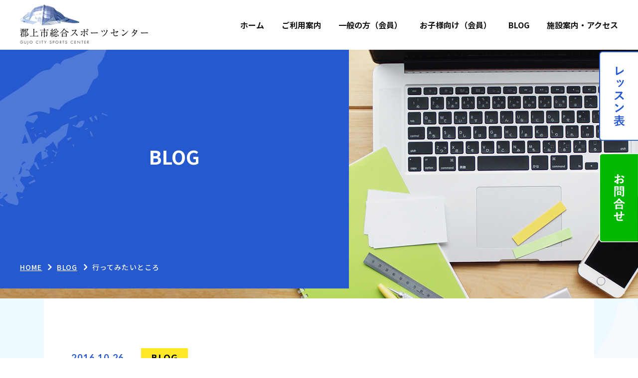

--- FILE ---
content_type: text/html; charset=UTF-8
request_url: https://eightbeat.dolphin-group.co.jp/blog/773
body_size: 8473
content:
<!DOCTYPE html>
<html lang="ja" dir="ltr">

<head>

	<!-- meta ================================================= -->
	<meta charset="utf-8">
	<meta http-equiv="X-UA-Compatible" content="IE=edge">
	<meta name="viewport" content="width=device-width,initial-scale=1">
	<meta name="format-detection" content="telephone=no">
	<!-- / meta ================================================= -->

	<script type="text/javascript">
    (function(c,l,a,r,i,t,y){
        c[a]=c[a]||function(){(c[a].q=c[a].q||[]).push(arguments)};
        t=l.createElement(r);t.async=1;t.src="https://www.clarity.ms/tag/"+i;
        y=l.getElementsByTagName(r)[0];y.parentNode.insertBefore(t,y);
    })(window, document, "clarity", "script", "v9ehiiqiy0");
</script>

<!-- CSS ================================================= -->
    <link rel="stylesheet" href="/assets/css/top.css">
    <link rel="stylesheet" href="/assets/css/page.css">
    <link rel="stylesheet" href="/assets/css/module.css">
    <link rel="stylesheet" href="/assets/css/layout.css">
    <link rel="stylesheet" href="/assets/js/slick/slick.css" media="all">
    <link rel="stylesheet" href="/assets/js/slick/slick-theme.css">
    <link rel="stylesheet" href="https://eightbeat.dolphin-group.co.jp/wp/wp-content/themes/gujocity_sportscenter_wp/style.css" type="text/css" />
<!-- / CSS ================================================= -->	<meta name='robots' content='max-image-preview:large' />
<link rel='dns-prefetch' href='//www.google.com' />
<link rel='dns-prefetch' href='//www.googletagmanager.com' />
<link rel='dns-prefetch' href='//s.w.org' />

<!-- SEO SIMPLE PACK 3.6.2 -->
<title>行ってみたいところ |岐阜県郡上市のスポーツクラブ【郡上市総合スポーツセンター】</title>
<meta name="description" content="行ってみたいところ |郡上市総合スポーツセンターはトレーニングジムやプールを利用した水泳などの水中運動、アリーナを利用した球技や格技(剣道・柔道)・ランニングと、幅広くご利用いただける設備、プログラムをご用意し、健康づくりを支援します。">
<link rel="canonical" href="https://eightbeat.dolphin-group.co.jp/blog/773">
<meta property="og:locale" content="ja_JP">
<meta property="og:type" content="article">
<meta property="og:title" content="行ってみたいところ |岐阜県郡上市のスポーツクラブ【郡上市総合スポーツセンター】">
<meta property="og:description" content="行ってみたいところ |郡上市総合スポーツセンターはトレーニングジムやプールを利用した水泳などの水中運動、アリーナを利用した球技や格技(剣道・柔道)・ランニングと、幅広くご利用いただける設備、プログラムをご用意し、健康づくりを支援します。">
<meta property="og:url" content="https://eightbeat.dolphin-group.co.jp/blog/773">
<meta property="og:site_name" content="郡上総合スポーツセンター">
<meta name="twitter:card" content="summary">
<!-- / SEO SIMPLE PACK -->

		<script type="text/javascript">
			window._wpemojiSettings = {"baseUrl":"https:\/\/s.w.org\/images\/core\/emoji\/13.0.1\/72x72\/","ext":".png","svgUrl":"https:\/\/s.w.org\/images\/core\/emoji\/13.0.1\/svg\/","svgExt":".svg","source":{"concatemoji":"https:\/\/eightbeat.dolphin-group.co.jp\/wp\/wp-includes\/js\/wp-emoji-release.min.js?ver=5.7.2"}};
			!function(e,a,t){var n,r,o,i=a.createElement("canvas"),p=i.getContext&&i.getContext("2d");function s(e,t){var a=String.fromCharCode;p.clearRect(0,0,i.width,i.height),p.fillText(a.apply(this,e),0,0);e=i.toDataURL();return p.clearRect(0,0,i.width,i.height),p.fillText(a.apply(this,t),0,0),e===i.toDataURL()}function c(e){var t=a.createElement("script");t.src=e,t.defer=t.type="text/javascript",a.getElementsByTagName("head")[0].appendChild(t)}for(o=Array("flag","emoji"),t.supports={everything:!0,everythingExceptFlag:!0},r=0;r<o.length;r++)t.supports[o[r]]=function(e){if(!p||!p.fillText)return!1;switch(p.textBaseline="top",p.font="600 32px Arial",e){case"flag":return s([127987,65039,8205,9895,65039],[127987,65039,8203,9895,65039])?!1:!s([55356,56826,55356,56819],[55356,56826,8203,55356,56819])&&!s([55356,57332,56128,56423,56128,56418,56128,56421,56128,56430,56128,56423,56128,56447],[55356,57332,8203,56128,56423,8203,56128,56418,8203,56128,56421,8203,56128,56430,8203,56128,56423,8203,56128,56447]);case"emoji":return!s([55357,56424,8205,55356,57212],[55357,56424,8203,55356,57212])}return!1}(o[r]),t.supports.everything=t.supports.everything&&t.supports[o[r]],"flag"!==o[r]&&(t.supports.everythingExceptFlag=t.supports.everythingExceptFlag&&t.supports[o[r]]);t.supports.everythingExceptFlag=t.supports.everythingExceptFlag&&!t.supports.flag,t.DOMReady=!1,t.readyCallback=function(){t.DOMReady=!0},t.supports.everything||(n=function(){t.readyCallback()},a.addEventListener?(a.addEventListener("DOMContentLoaded",n,!1),e.addEventListener("load",n,!1)):(e.attachEvent("onload",n),a.attachEvent("onreadystatechange",function(){"complete"===a.readyState&&t.readyCallback()})),(n=t.source||{}).concatemoji?c(n.concatemoji):n.wpemoji&&n.twemoji&&(c(n.twemoji),c(n.wpemoji)))}(window,document,window._wpemojiSettings);
		</script>
		<style type="text/css">
img.wp-smiley,
img.emoji {
	display: inline !important;
	border: none !important;
	box-shadow: none !important;
	height: 1em !important;
	width: 1em !important;
	margin: 0 .07em !important;
	vertical-align: -0.1em !important;
	background: none !important;
	padding: 0 !important;
}
</style>
	<link rel='stylesheet' id='wp-block-library-css'  href='https://eightbeat.dolphin-group.co.jp/wp/wp-includes/css/dist/block-library/style.min.css?ver=5.7.2' type='text/css' media='all' />
<link rel='stylesheet' id='contact-form-7-css'  href='https://eightbeat.dolphin-group.co.jp/wp/wp-content/plugins/contact-form-7/includes/css/styles.css?ver=5.4.1' type='text/css' media='all' />
<!--n2css--><!--n2js-->
<!-- Site Kit によって追加された Google タグ（gtag.js）スニペット -->
<!-- Google アナリティクス スニペット (Site Kit が追加) -->
<!-- Site Kit によって追加された Google 広告のスニペット -->
<script type='text/javascript' src='https://www.googletagmanager.com/gtag/js?id=GT-5NT6DB2N' id='google_gtagjs-js' async></script>
<script type='text/javascript' id='google_gtagjs-js-after'>
window.dataLayer = window.dataLayer || [];function gtag(){dataLayer.push(arguments);}
gtag("set","linker",{"domains":["eightbeat.dolphin-group.co.jp"]});
gtag("js", new Date());
gtag("set", "developer_id.dZTNiMT", true);
gtag("config", "GT-5NT6DB2N");
gtag("config", "AW-17504084455");
 window._googlesitekit = window._googlesitekit || {}; window._googlesitekit.throttledEvents = []; window._googlesitekit.gtagEvent = (name, data) => { var key = JSON.stringify( { name, data } ); if ( !! window._googlesitekit.throttledEvents[ key ] ) { return; } window._googlesitekit.throttledEvents[ key ] = true; setTimeout( () => { delete window._googlesitekit.throttledEvents[ key ]; }, 5 ); gtag( "event", name, { ...data, event_source: "site-kit" } ); }; 
</script>
<link rel="https://api.w.org/" href="https://eightbeat.dolphin-group.co.jp/wp-json/" /><link rel="alternate" type="application/json" href="https://eightbeat.dolphin-group.co.jp/wp-json/wp/v2/posts/773" /><link rel="EditURI" type="application/rsd+xml" title="RSD" href="https://eightbeat.dolphin-group.co.jp/wp/xmlrpc.php?rsd" />
<link rel="wlwmanifest" type="application/wlwmanifest+xml" href="https://eightbeat.dolphin-group.co.jp/wp/wp-includes/wlwmanifest.xml" /> 
<meta name="generator" content="WordPress 5.7.2" />
<link rel='shortlink' href='https://eightbeat.dolphin-group.co.jp/?p=773' />
<link rel="alternate" type="application/json+oembed" href="https://eightbeat.dolphin-group.co.jp/wp-json/oembed/1.0/embed?url=https%3A%2F%2Feightbeat.dolphin-group.co.jp%2Fblog%2F773" />
<link rel="alternate" type="text/xml+oembed" href="https://eightbeat.dolphin-group.co.jp/wp-json/oembed/1.0/embed?url=https%3A%2F%2Feightbeat.dolphin-group.co.jp%2Fblog%2F773&#038;format=xml" />
<meta name="generator" content="Site Kit by Google 1.171.0" /><link rel="icon" href="https://eightbeat.dolphin-group.co.jp/wp/wp-content/uploads/2021/11/cropped-fabicon-32x32.jpg" sizes="32x32" />
<link rel="icon" href="https://eightbeat.dolphin-group.co.jp/wp/wp-content/uploads/2021/11/cropped-fabicon-192x192.jpg" sizes="192x192" />
<link rel="apple-touch-icon" href="https://eightbeat.dolphin-group.co.jp/wp/wp-content/uploads/2021/11/cropped-fabicon-180x180.jpg" />
<meta name="msapplication-TileImage" content="https://eightbeat.dolphin-group.co.jp/wp/wp-content/uploads/2021/11/cropped-fabicon-270x270.jpg" />
		<style type="text/css" id="wp-custom-css">
			/*　Googleカレンダー（スマホ表示） */ .googleCalender iframe { width:100%; max-width:800px; height:400px; } /*　Googleカレンダー（PC表示） */ @media (min-width: 960px) { .googleCalender iframe { height:600px; } }		</style>
		</head>

<body id="top" class="lower">
    <div class="outer">
	
<!-- HEADER PC  ================================================= -->
<header class="header">
	<div class="header-contents">
		<div class="header-contents__logo">
			<a href="https://eightbeat.dolphin-group.co.jp" class="header-contents__logo--pc"><img src="/assets/images/common/hd_logo_pc.png" srcset="/assets/images/common/hd_logo_pc.png 1x, /assets/images/common/hd_logo_pc@2x.png 2x" alt="郡上市総合スポーツセンター"></a>
			<a href="https://eightbeat.dolphin-group.co.jp" class="header-contents__logo--sp"><img src="/assets/images/common/hd_logo_sp.png" srcset="/assets/images/common/hd_logo_sp.png 1x, /assets/images/common/hd_logo_sp@2x.png 2x" alt="郡上市総合スポーツセンター"></a>
		</div>
		<nav class="globalnav">
    <ul class="globalnav__list">
        <li class="globalnav__item"><a href="https://eightbeat.dolphin-group.co.jp" class="globalnav__item--link ">ホーム</a></li>
        <li class="globalnav__item"><a href="https://eightbeat.dolphin-group.co.jp/first" class="globalnav__item--link ">ご利用案内</a></li>
<!--        <li class="globalnav__item"><a href="https://eightbeat.dolphin-group.co.jp/concept" class="globalnav__item--link ">コンセプト</a></li>-->
        <li class="globalnav__item"><a href="https://eightbeat.dolphin-group.co.jp/general" class="globalnav__item--link ">一般の方（会員）</a></li>
        <li class="globalnav__item"><a href="https://eightbeat.dolphin-group.co.jp/kids" class="globalnav__item--link ">お子様向け（会員）</a></li>
        <li class="globalnav__item"><a href="https://eightbeat.dolphin-group.co.jp/blog" class="globalnav__item--link ">BLOG</a></li>
        <li class="globalnav__item"><a href="https://eightbeat.dolphin-group.co.jp/access" class="globalnav__item--link ">施設案内・アクセス</a></li>
    </ul>
</nav>
		<div class="nav_button"><a href="javascript:void(0);" class="nav_button__panel"><span class="nav_button__panel--icon"></span><span class="nav_button__panelText">メニュー</span></a></div>
	</div>

</header>
<!-- /#header -->
<div class="zdo_drawer_menu">
    <div class="zdo_drawer_bg"></div>
    <nav class="zdo_drawer_nav_wrapper">

        <div class="sp-nav">
            <ul class="sp-nav__list">
                <li class="sp-nav__item"><a href="https://eightbeat.dolphin-group.co.jp" class="sp-nav__item--link sp-nav__item--english"><span class="sp-nav__item--icon">HOME</span></a></li>
                <li class="sp-nav__item"><a href="https://eightbeat.dolphin-group.co.jp/guide" class="sp-nav__item--link"><span class="sp-nav__item--icon">ご利用ガイド</span></a></li>
                <li class="sp-nav__item"><a href="https://eightbeat.dolphin-group.co.jp/first" class="sp-nav__item--link"><span class="sp-nav__item--icon">ご利用案内</span></a></li>
                <li class="sp-nav__item"><a href="https://eightbeat.dolphin-group.co.jp/general" class="sp-nav__item--link"><span class="sp-nav__item--icon">一般の方（会員）</span></a></li>
                <li class="sp-nav__item"><a href="https://eightbeat.dolphin-group.co.jp/kids" class="sp-nav__item--link"><span class="sp-nav__item--icon">お子様向け（会員）</span></a></li>
<!--                <li class="sp-nav__item"><a href="https://eightbeat.dolphin-group.co.jp/concept" class="sp-nav__item--link"><span class="sp-nav__item--icon">コンセプト</span></a></li>-->
                <li class="sp-nav__item"><a href="https://eightbeat.dolphin-group.co.jp/access" class="sp-nav__item--link"><span class="sp-nav__item--icon">施設案内・アクセス</span></a></li>
                <li class="sp-nav__item"><a href="https://eightbeat.dolphin-group.co.jp/information" class="sp-nav__item--link"><span class="sp-nav__item--icon">お知らせ</span></a></li>
                <li class="sp-nav__item"><a href="https://eightbeat.dolphin-group.co.jp/blog" class="sp-nav__item--link sp-nav__item--english"><span class="sp-nav__item--icon">BLOG</span></a></li>
            </ul>
            <div class="sp-nav__button">
            <div class="sp-nav__buttonItem"><a href="https://eightbeat.dolphin-group.co.jp" class="sp-nav__buttonItem--style sp-nav__buttonItem--white">レッスン表</a></div>
            <div class="sp-nav__buttonItem"><a href="https://eightbeat.dolphin-group.co.jp/contact" class="sp-nav__buttonItem--style sp-nav__buttonItem--yellow">お問合せ</a></div>
            </div>
            <div class="sp-nav__tel">
                <span class="sp-nav__tel--text js-tel">0575-66-1100</span>
            </div>
            <address class="sp-nav__address">
                <p class="sp-nav__address--text">火～土曜日　10：00～21：30<br>日曜日　10：00～18：00<br>定休日　毎週月曜日／年末年始</p>
            </address>
        </div>
    </nav>
</div>
        <section class="page-title">
            <figure class="page-title__image"><img src="/assets/images/page/main-title_blog.jpg" alt="BLOG"></figure>
            <div class="page-title__wrapper" style="background-image: url(/assets/images/page/page-title_bg.png);">
                <header class="page-title__titleHeader">
                    <p class="page-title__titleHeader--text">BLOG</p>
                </header>
                <div class="pankuzu"><ul class="pankuzu__wrapper"><li class="pankuzu__item"><a href="https://eightbeat.dolphin-group.co.jp" class="pankuzu__item--link">HOME</a></li><li class="pankuzu__item"><a href="https://eightbeat.dolphin-group.co.jp/blog" class="pankuzu__item--link"><span>BLOG</span></a></li><li class="pankuzu__item"><span>行ってみたいところ</span></li></ul></div>            </div>
        </section>
        <!--  CONTENTS ================================================= -->
		<main class="main_container post">

        <div class="page-inner">
        <section class="page-contents inner-box">
						                        <header class="post-titleHeader">
                            <div class="post-date">
                                <time datetime="2016.10.26" class="post-date__text">2016.10.26</time>
                                <span class="post-date__category"><a href="https://eightbeat.dolphin-group.co.jp/blog" class="post-date__category--button post-date__category--information">BLOG</a></span>
                            </div>
                            <h1 class="post-titleHeader--text">行ってみたいところ</h1>
                        </header>
						<a href="https://eightbeat.dolphin-group.co.jp/wp/wp-content/uploads/2016/10/S_5073294063395.jpg"><img loading="lazy" class="aligncenter size-medium wp-image-774" alt="S_5073294063395" src="http://eightbeat.dolphin-group.co.jp/wp-content/uploads/S_5073294063395-240x360.jpg" width="240" height="360" /></a>

こんにちは。スポセンスタッフの黒古です。
すっかり、秋ですね。旅行に行きたい季節です。私は、福岡県の宮地嶽神社に行ってみたいです。
嵐のCMで有名になりました。光の道が、出現する神社。
そんな「光の道」のロケ地は福岡県福津市にある「宮地嶽神社」。全国に鎮座する宮地嶽神社の総本宮であり、毎年220万人以上の参拝客が訪れる有名な神社です。
光の道は、何と毎年2月20日と10月20日くらいから2週間と言われています。行きたいなぁー！								                                <div class="post-about">
    <p class="post-about__line">｡:+* ﾟ ゜ﾟ *+:｡:+* ﾟ ゜ﾟ *+:｡:+* ﾟ ゜ﾟ</p>
    <p class="post-about__name">郡上市総合スポーツセンター</p>
    <address class="post-about__address">岐阜県郡上市八幡町旭1130-1<br>TEL：0575-66-1100</address>
    <p class="post-about__link">URL：<a href="http://eightbeat.dolphin-group.co.jp" target="_blank" rel="noopener noreferrer">http://eightbeat.dolphin-group.co.jp</a></p>
    <p class="post-about__link">facebook：<a href="https://www.facebook.com/gujo.sc" target="_blank" rel="noopener noreferrer">https://www.facebook.com/gujo.sc</a></p>
    <p class="post-about__link">youtubeチャンネル：<a href="https://www.youtube.com/channel/UCDojHxBAX25gC0lYdFPNz2A?view_as=subscriber" target="_blank" rel="noopener noreferrer">https://www.youtube.com/channel/UCDojHxBAX25gC0lYdFPNz2A?view_as=subscriber</a></p>
</div>                                <div class="pager-list">
                    <span class="pager-list__prev"><a class="pager-list__prev--button" href="https://eightbeat.dolphin-group.co.jp/blog/768" rel="prev">前の記事を見る</a></span>
                    <span class="pager-list__back"><a href="https://eightbeat.dolphin-group.co.jp/blog" class="pager-list__back--button">記事一覧に戻る</a></span>
                    <span class="pager-list__next"><a class="pager-list__next--button" href="https://eightbeat.dolphin-group.co.jp/blog/782" rel="next">次の記事を見る</a></span>
                </div>
            </section>
        </div>
        </main>
<!--  FOOTER ================================================= -->
<footer class="footer">
    <nav class="footer-nav">
        <div class="inner-box">
            <div class="footer-nav__pc">
                <ul class="footer-nav__list">
        <li class="footer-nav__item"><a href="https://eightbeat.dolphin-group.co.jp" class="footer-nav__item--link lato">HOME</a></li>
        <li class="footer-nav__item"><a href="https://eightbeat.dolphin-group.co.jp/information" class="footer-nav__item--link">お知らせ</a></li>
        <li class="footer-nav__item"><a href="https://eightbeat.dolphin-group.co.jp/blog" class="footer-nav__item--link lato">BLOG</a></li>
    </ul>
    <ul class="footer-nav__list">
        <li class="footer-nav__item"><a href="https://eightbeat.dolphin-group.co.jp/guide" class="footer-nav__item--link">ご利用ガイド</a></li>
        <li class="footer-nav__item"><a href="https://eightbeat.dolphin-group.co.jp/first" class="footer-nav__item--link">ご利用案内</a></li>
        <li class="footer-nav__item"><a href="https://eightbeat.dolphin-group.co.jp/general" class="footer-nav__item--link">一般の方（会員）</a></li>
        <li class="footer-nav__item"><a href="https://eightbeat.dolphin-group.co.jp/kids" class="footer-nav__item--link">お子様向け（会員）</a></li>
        <li class="footer-nav__item"><a href="https://eightbeat.dolphin-group.co.jp/visitor" class="footer-nav__item--link">ビジター向け（都度利用）</a></li>		
    </ul>
    <ul class="footer-nav__list">
      <li class="footer-nav__item"><a href="https://eightbeat.dolphin-group.co.jp/concept" class="footer-nav__item--link">コンセプト</a></li>
        <li class="footer-nav__item"><a href="https://eightbeat.dolphin-group.co.jp/access" class="footer-nav__item--link">施設案内・アクセス</a></li>
		<li class="footer-nav__item"><a href="https://eightbeat.dolphin-group.co.jp/faq" class="footer-nav__item--link">よくある質問</a></li>
        <li class="footer-nav__item"><a href="https://eightbeat.dolphin-group.co.jp/contact" class="footer-nav__item--link">お問合せ</a></li>
        <li class="footer-nav__item"><a href="https://eightbeat.dolphin-group.co.jp/privacy" class="footer-nav__item--link">プライバシーポリシー</a></li>		
    </ul>
            </div>
        </div>
        <div class="footer-nav__sp">
            <ul class="footer-nav__list">
    <li class="footer-nav__item"><a href="https://eightbeat.dolphin-group.co.jp" class="footer-nav__item--link lato">HOME</a></li>
    <li class="footer-nav__item"><a href="https://eightbeat.dolphin-group.co.jp/information" class="footer-nav__item--link">お知らせ</a></li>
    <li class="footer-nav__item"><a href="https://eightbeat.dolphin-group.co.jp/blog" class="footer-nav__item--link lato">BLOG</a></li>
    <li class="footer-nav__item"><a href="https://eightbeat.dolphin-group.co.jp/guide" class="footer-nav__item--link">ご利用ガイド</a></li>
    <li class="footer-nav__item"><a href="https://eightbeat.dolphin-group.co.jp/first" class="footer-nav__item--link">ご利用案内</a></li>
    <li class="footer-nav__item"><a href="https://eightbeat.dolphin-group.co.jp/general" class="footer-nav__item--link">一般の方（会員）</a></li>
    <li class="footer-nav__item"><a href="https://eightbeat.dolphin-group.co.jp/kids" class="footer-nav__item--link">お子様向け（会員）</a></li>
    <li class="footer-nav__item"><a href="https://eightbeat.dolphin-group.co.jp/visitor" class="footer-nav__item--link">ビジター向け（都度利用）</a></li>	
    <li class="footer-nav__item"><a href="https://eightbeat.dolphin-group.co.jp/concept" class="footer-nav__item--link">コンセプト</a></li>
    <li class="footer-nav__item"><a href="https://eightbeat.dolphin-group.co.jp/access" class="footer-nav__item--link">施設案内・アクセス</a></li>
    <li class="footer-nav__item"><a href="https://eightbeat.dolphin-group.co.jp/faq" class="footer-nav__item--link">よくある質問</a></li>
    <li class="footer-nav__item"><a href="https://eightbeat.dolphin-group.co.jp/contact" class="footer-nav__item--link">お問合せ</a></li>
    <li class="footer-nav__item"><a href="https://eightbeat.dolphin-group.co.jp/privacy" class="footer-nav__item--link">プライバシーポリシー</a></li>	
</ul>        </div>
    </nav>
    <div class="footer-contents">
        <div class="inner-box">
            <div class="footer-about">
                <div class="footer-about__logo">
                    <a href="https://eightbeat.dolphin-group.co.jp" class="footer-about__logo--linkPC"><img src="/assets/images/common/footer_logo.png" srcset="/assets/images/common/footer_logo.png 1x, /assets/images/common/footer_logo@2x.png 2x" alt="郡上市総合スポーツセンター"></a>
                    <a href="https://eightbeat.dolphin-group.co.jp" class="footer-about__logo--linkSP"><img src="/assets/images/common/footer_logo_sp.png" srcset="/assets/images/common/footer_logo_sp.png 1x, /assets/images/common/footer_logo_sp@2x.png 2x" alt="郡上市総合スポーツセンター"></a>
                    <div class="footer-about__tel">
                        <span class="footer-about__telText js-tel">0575-66-1100</span>
                    </div>
                </div>
                <div class="footer-about__businesstime">
                    <p class="footer-about__businesstime--text">火～土曜日　10：00～21：30</p>
                    <p class="footer-about__businesstime--text">日曜日　10：00～18：00</p>
                    <p class="footer-about__businesstime--text">定休日　毎週月曜日／年末年始</p>
                </div>
                <address class="footer-about__address">
                    <span class="footer-about__address--text">〒501-4204<br>岐阜県郡上市 八幡町旭1130-1</span>
                </address>
                <div class="footer-about__sns">
                    <span class="footer-about__snsItem01"><a href="https://eightbeat.dolphin-group.co.jp/contact" class="footer-about__snsItem01--link"><img src="/assets/images/icon/mail_icon.svg" alt="Mail"></a></span>
                    <span class="footer-about__snsItem02"><a href="https://www.instagram.com/gujo_suposen/" class="footer-about__snsItem02--link" target="_blank" rel="noopener noreferrer"><img src="/assets/images/icon/insta_icon.svg" alt="Instagram"></a></span>
                    <span class="footer-about__snsItem03">
                        <a href="https://www.facebook.com/gujo.sc/" class="footer-about__snsItem03--link" target="_blank" rel="noopener noreferrer">
                            <img class="__pc" src="/assets/images/icon/facebook_icon.png" srcset="/assets/images/icon/facebook_icon.png 1x, /assets/images/icon/facebook_icon@2x.png 2x" alt="Facebook">
                            <img class="__sp" src="/assets/images/icon/facebook_icon_sp.png" srcset="/assets/images/icon/facebook_icon_sp.png 1x, /assets/images/icon/facebook_icon_sp@2x.png 2x" alt="Facebook">
                        </a>
                    </span>
                </div>
            </div>
            <br>
            <div class="footer-about">
                <a href="https://eightbeat.dolphin-group.co.jp/contact"><img src="/assets/images/common/fotterbnr-dance.jpg" alt="avex dance master　体験レッスン申し込み"></a>
            </div>


            <div class="footer-under">
                <div class="footer-linkbox">
                    <a class="footer-linkbox__banner01" href="https://www.mhlw.go.jp/bunya/kenkou/undou04/" target="_blank" rel="noopener noreferrer">
                        <img src="/assets/images/common/footer_img01@2x.png" srcset="/assets/images/common/footer_img01.png 1x, /assets/images/common/footer_img01@2x.png 2x" alt="厚生労働大臣認定健康増進施設平成16年6月認可">
                        <p class="footer-linkbox__banner01--text">厚生労働大臣認定<br>健康増進施設<br>平成16年6月認可</p>
                    </a>

                    <div class="footer-linkbox__banner02">
                        <a href="https://www.city.gujo.gifu.jp/" class="footer-linkbox__banner" target="_blank" rel="noopener noreferrer"><img src="/assets/images/common/footer_img02.png" srcset="/assets/images/common/footer_img02.png 1x, /assets/images/common/footer_img02@2x.png 2x" alt="郡上市役所"></a>
                    </div>
                </div>
                <div class="footer-copyright">
                    <p class="footer-copyright__text">©2021　郡上市総合スポーツセンター</p>
                </div>
            </div>
        </div>
    </div>
</footer>
<div class="pagetop">
    <a class="pagetop__button" href="#top"><img src="/assets/images/common/page-top.png" srcset="/assets/images/common/page-top.png 1x, /assets/images/common/page-top@2x.png 2x" alt="Page Top"></a>
</div>
<ul class="side-fixed">
    <li class="side-fixed__item">
                                            <a href="https://eightbeat.dolphin-group.co.jp/wp/wp-content/uploads/2026/01/R8.1月スケジュール.pdf" target="_blank" rel="noopener noreferrer"><img src="/assets/images/common/fixed_banner01.svg" alt="レッスン表"></a>
                                </li>
    <li class="side-fixed__item">
        <a href="https://eightbeat.dolphin-group.co.jp/contact"><img src="/assets/images/common/fixed_banner02.svg" alt="お問い合わせ"></a>
    </li>
</ul>
<nav class="footer-fixed">
                            <a href="https://eightbeat.dolphin-group.co.jp/wp/wp-content/uploads/2026/01/R8.1月スケジュール.pdf" class="footer-fixed__button01" target="_blank" rel="noopener noreferrer">レッスン表</a>
                    <a href="https://eightbeat.dolphin-group.co.jp/contact" class="footer-fixed__button02">お問合せ</a>
    <a href="tel:0575-66-1100" class="footer-fixed__button03"><span class="footer-fixed__button03--icon">TEL</span></a>
</nav>
</div>
<!-- JS ================================================= -->
<script src="https://ajax.googleapis.com/ajax/libs/jquery/3.1.1/jquery.min.js"></script>
<script src="/assets/js/common.js"></script>
<script src="/assets/js/zdo_drawer_menu.js"></script>
<script src="https://kit.fontawesome.com/6719369704.js" crossorigin="anonymous"></script>
<script src="/assets/js/slick/slick.min.js"></script>
<script type="text/javascript">
    $(function() {
        $('.slide-image').slick({
            arrows: false,
            dots: true,
            autoplay: true,
            infinite: true,
            autoplaySpeed: 5000,
            speed: 1000,
            pauseOnHover: false,
            fade: true
        });
    });
</script>
<!-- / JS ================================================= -->
<script type='text/javascript' id='wpcf7-redirect-script-js-extra'>
/* <![CDATA[ */
var wpcf7_redirect_forms = {"499":{"page_id":"520","external_url":"https:\/\/eightbeat.dolphin-group.co.jp\/wp\/thanks","use_external_url":"","open_in_new_tab":"","http_build_query":"","http_build_query_selectively":"","http_build_query_selectively_fields":"","delay_redirect":"0","after_sent_script":"","thankyou_page_url":"https:\/\/eightbeat.dolphin-group.co.jp\/thanks"}};
/* ]]> */
</script>
<script type='text/javascript' src='https://eightbeat.dolphin-group.co.jp/wp/wp-content/plugins/cf7-redirection/js/wpcf7-redirect-script.js' id='wpcf7-redirect-script-js'></script>
<script type='text/javascript' src='https://eightbeat.dolphin-group.co.jp/wp/wp-includes/js/dist/vendor/wp-polyfill.min.js?ver=7.4.4' id='wp-polyfill-js'></script>
<script type='text/javascript' id='wp-polyfill-js-after'>
( 'fetch' in window ) || document.write( '<script src="https://eightbeat.dolphin-group.co.jp/wp/wp-includes/js/dist/vendor/wp-polyfill-fetch.min.js?ver=3.0.0"></scr' + 'ipt>' );( document.contains ) || document.write( '<script src="https://eightbeat.dolphin-group.co.jp/wp/wp-includes/js/dist/vendor/wp-polyfill-node-contains.min.js?ver=3.42.0"></scr' + 'ipt>' );( window.DOMRect ) || document.write( '<script src="https://eightbeat.dolphin-group.co.jp/wp/wp-includes/js/dist/vendor/wp-polyfill-dom-rect.min.js?ver=3.42.0"></scr' + 'ipt>' );( window.URL && window.URL.prototype && window.URLSearchParams ) || document.write( '<script src="https://eightbeat.dolphin-group.co.jp/wp/wp-includes/js/dist/vendor/wp-polyfill-url.min.js?ver=3.6.4"></scr' + 'ipt>' );( window.FormData && window.FormData.prototype.keys ) || document.write( '<script src="https://eightbeat.dolphin-group.co.jp/wp/wp-includes/js/dist/vendor/wp-polyfill-formdata.min.js?ver=3.0.12"></scr' + 'ipt>' );( Element.prototype.matches && Element.prototype.closest ) || document.write( '<script src="https://eightbeat.dolphin-group.co.jp/wp/wp-includes/js/dist/vendor/wp-polyfill-element-closest.min.js?ver=2.0.2"></scr' + 'ipt>' );( 'objectFit' in document.documentElement.style ) || document.write( '<script src="https://eightbeat.dolphin-group.co.jp/wp/wp-includes/js/dist/vendor/wp-polyfill-object-fit.min.js?ver=2.3.4"></scr' + 'ipt>' );
</script>
<script type='text/javascript' id='contact-form-7-js-extra'>
/* <![CDATA[ */
var wpcf7 = {"api":{"root":"https:\/\/eightbeat.dolphin-group.co.jp\/wp-json\/","namespace":"contact-form-7\/v1"}};
/* ]]> */
</script>
<script type='text/javascript' src='https://eightbeat.dolphin-group.co.jp/wp/wp-content/plugins/contact-form-7/includes/js/index.js?ver=5.4.1' id='contact-form-7-js'></script>
<script type='text/javascript' src='https://www.google.com/recaptcha/api.js?render=6LdSuQgdAAAAAAgUx4VU-J4IITIu1O2SQaSyCGVA&#038;ver=3.0' id='google-recaptcha-js'></script>
<script type='text/javascript' id='wpcf7-recaptcha-js-extra'>
/* <![CDATA[ */
var wpcf7_recaptcha = {"sitekey":"6LdSuQgdAAAAAAgUx4VU-J4IITIu1O2SQaSyCGVA","actions":{"homepage":"homepage","contactform":"contactform"}};
/* ]]> */
</script>
<script type='text/javascript' src='https://eightbeat.dolphin-group.co.jp/wp/wp-content/plugins/contact-form-7/modules/recaptcha/index.js?ver=5.4.1' id='wpcf7-recaptcha-js'></script>
<script type='text/javascript' src='https://eightbeat.dolphin-group.co.jp/wp/wp-content/plugins/google-site-kit/dist/assets/js/googlesitekit-events-provider-contact-form-7-40476021fb6e59177033.js' id='googlesitekit-events-provider-contact-form-7-js' defer></script>
<script type='text/javascript' src='https://eightbeat.dolphin-group.co.jp/wp/wp-includes/js/wp-embed.min.js?ver=5.7.2' id='wp-embed-js'></script>

</body>

</html>

--- FILE ---
content_type: text/html; charset=utf-8
request_url: https://www.google.com/recaptcha/api2/anchor?ar=1&k=6LdSuQgdAAAAAAgUx4VU-J4IITIu1O2SQaSyCGVA&co=aHR0cHM6Ly9laWdodGJlYXQuZG9scGhpbi1ncm91cC5jby5qcDo0NDM.&hl=en&v=N67nZn4AqZkNcbeMu4prBgzg&size=invisible&anchor-ms=20000&execute-ms=30000&cb=nqasiuls5s9y
body_size: 48964
content:
<!DOCTYPE HTML><html dir="ltr" lang="en"><head><meta http-equiv="Content-Type" content="text/html; charset=UTF-8">
<meta http-equiv="X-UA-Compatible" content="IE=edge">
<title>reCAPTCHA</title>
<style type="text/css">
/* cyrillic-ext */
@font-face {
  font-family: 'Roboto';
  font-style: normal;
  font-weight: 400;
  font-stretch: 100%;
  src: url(//fonts.gstatic.com/s/roboto/v48/KFO7CnqEu92Fr1ME7kSn66aGLdTylUAMa3GUBHMdazTgWw.woff2) format('woff2');
  unicode-range: U+0460-052F, U+1C80-1C8A, U+20B4, U+2DE0-2DFF, U+A640-A69F, U+FE2E-FE2F;
}
/* cyrillic */
@font-face {
  font-family: 'Roboto';
  font-style: normal;
  font-weight: 400;
  font-stretch: 100%;
  src: url(//fonts.gstatic.com/s/roboto/v48/KFO7CnqEu92Fr1ME7kSn66aGLdTylUAMa3iUBHMdazTgWw.woff2) format('woff2');
  unicode-range: U+0301, U+0400-045F, U+0490-0491, U+04B0-04B1, U+2116;
}
/* greek-ext */
@font-face {
  font-family: 'Roboto';
  font-style: normal;
  font-weight: 400;
  font-stretch: 100%;
  src: url(//fonts.gstatic.com/s/roboto/v48/KFO7CnqEu92Fr1ME7kSn66aGLdTylUAMa3CUBHMdazTgWw.woff2) format('woff2');
  unicode-range: U+1F00-1FFF;
}
/* greek */
@font-face {
  font-family: 'Roboto';
  font-style: normal;
  font-weight: 400;
  font-stretch: 100%;
  src: url(//fonts.gstatic.com/s/roboto/v48/KFO7CnqEu92Fr1ME7kSn66aGLdTylUAMa3-UBHMdazTgWw.woff2) format('woff2');
  unicode-range: U+0370-0377, U+037A-037F, U+0384-038A, U+038C, U+038E-03A1, U+03A3-03FF;
}
/* math */
@font-face {
  font-family: 'Roboto';
  font-style: normal;
  font-weight: 400;
  font-stretch: 100%;
  src: url(//fonts.gstatic.com/s/roboto/v48/KFO7CnqEu92Fr1ME7kSn66aGLdTylUAMawCUBHMdazTgWw.woff2) format('woff2');
  unicode-range: U+0302-0303, U+0305, U+0307-0308, U+0310, U+0312, U+0315, U+031A, U+0326-0327, U+032C, U+032F-0330, U+0332-0333, U+0338, U+033A, U+0346, U+034D, U+0391-03A1, U+03A3-03A9, U+03B1-03C9, U+03D1, U+03D5-03D6, U+03F0-03F1, U+03F4-03F5, U+2016-2017, U+2034-2038, U+203C, U+2040, U+2043, U+2047, U+2050, U+2057, U+205F, U+2070-2071, U+2074-208E, U+2090-209C, U+20D0-20DC, U+20E1, U+20E5-20EF, U+2100-2112, U+2114-2115, U+2117-2121, U+2123-214F, U+2190, U+2192, U+2194-21AE, U+21B0-21E5, U+21F1-21F2, U+21F4-2211, U+2213-2214, U+2216-22FF, U+2308-230B, U+2310, U+2319, U+231C-2321, U+2336-237A, U+237C, U+2395, U+239B-23B7, U+23D0, U+23DC-23E1, U+2474-2475, U+25AF, U+25B3, U+25B7, U+25BD, U+25C1, U+25CA, U+25CC, U+25FB, U+266D-266F, U+27C0-27FF, U+2900-2AFF, U+2B0E-2B11, U+2B30-2B4C, U+2BFE, U+3030, U+FF5B, U+FF5D, U+1D400-1D7FF, U+1EE00-1EEFF;
}
/* symbols */
@font-face {
  font-family: 'Roboto';
  font-style: normal;
  font-weight: 400;
  font-stretch: 100%;
  src: url(//fonts.gstatic.com/s/roboto/v48/KFO7CnqEu92Fr1ME7kSn66aGLdTylUAMaxKUBHMdazTgWw.woff2) format('woff2');
  unicode-range: U+0001-000C, U+000E-001F, U+007F-009F, U+20DD-20E0, U+20E2-20E4, U+2150-218F, U+2190, U+2192, U+2194-2199, U+21AF, U+21E6-21F0, U+21F3, U+2218-2219, U+2299, U+22C4-22C6, U+2300-243F, U+2440-244A, U+2460-24FF, U+25A0-27BF, U+2800-28FF, U+2921-2922, U+2981, U+29BF, U+29EB, U+2B00-2BFF, U+4DC0-4DFF, U+FFF9-FFFB, U+10140-1018E, U+10190-1019C, U+101A0, U+101D0-101FD, U+102E0-102FB, U+10E60-10E7E, U+1D2C0-1D2D3, U+1D2E0-1D37F, U+1F000-1F0FF, U+1F100-1F1AD, U+1F1E6-1F1FF, U+1F30D-1F30F, U+1F315, U+1F31C, U+1F31E, U+1F320-1F32C, U+1F336, U+1F378, U+1F37D, U+1F382, U+1F393-1F39F, U+1F3A7-1F3A8, U+1F3AC-1F3AF, U+1F3C2, U+1F3C4-1F3C6, U+1F3CA-1F3CE, U+1F3D4-1F3E0, U+1F3ED, U+1F3F1-1F3F3, U+1F3F5-1F3F7, U+1F408, U+1F415, U+1F41F, U+1F426, U+1F43F, U+1F441-1F442, U+1F444, U+1F446-1F449, U+1F44C-1F44E, U+1F453, U+1F46A, U+1F47D, U+1F4A3, U+1F4B0, U+1F4B3, U+1F4B9, U+1F4BB, U+1F4BF, U+1F4C8-1F4CB, U+1F4D6, U+1F4DA, U+1F4DF, U+1F4E3-1F4E6, U+1F4EA-1F4ED, U+1F4F7, U+1F4F9-1F4FB, U+1F4FD-1F4FE, U+1F503, U+1F507-1F50B, U+1F50D, U+1F512-1F513, U+1F53E-1F54A, U+1F54F-1F5FA, U+1F610, U+1F650-1F67F, U+1F687, U+1F68D, U+1F691, U+1F694, U+1F698, U+1F6AD, U+1F6B2, U+1F6B9-1F6BA, U+1F6BC, U+1F6C6-1F6CF, U+1F6D3-1F6D7, U+1F6E0-1F6EA, U+1F6F0-1F6F3, U+1F6F7-1F6FC, U+1F700-1F7FF, U+1F800-1F80B, U+1F810-1F847, U+1F850-1F859, U+1F860-1F887, U+1F890-1F8AD, U+1F8B0-1F8BB, U+1F8C0-1F8C1, U+1F900-1F90B, U+1F93B, U+1F946, U+1F984, U+1F996, U+1F9E9, U+1FA00-1FA6F, U+1FA70-1FA7C, U+1FA80-1FA89, U+1FA8F-1FAC6, U+1FACE-1FADC, U+1FADF-1FAE9, U+1FAF0-1FAF8, U+1FB00-1FBFF;
}
/* vietnamese */
@font-face {
  font-family: 'Roboto';
  font-style: normal;
  font-weight: 400;
  font-stretch: 100%;
  src: url(//fonts.gstatic.com/s/roboto/v48/KFO7CnqEu92Fr1ME7kSn66aGLdTylUAMa3OUBHMdazTgWw.woff2) format('woff2');
  unicode-range: U+0102-0103, U+0110-0111, U+0128-0129, U+0168-0169, U+01A0-01A1, U+01AF-01B0, U+0300-0301, U+0303-0304, U+0308-0309, U+0323, U+0329, U+1EA0-1EF9, U+20AB;
}
/* latin-ext */
@font-face {
  font-family: 'Roboto';
  font-style: normal;
  font-weight: 400;
  font-stretch: 100%;
  src: url(//fonts.gstatic.com/s/roboto/v48/KFO7CnqEu92Fr1ME7kSn66aGLdTylUAMa3KUBHMdazTgWw.woff2) format('woff2');
  unicode-range: U+0100-02BA, U+02BD-02C5, U+02C7-02CC, U+02CE-02D7, U+02DD-02FF, U+0304, U+0308, U+0329, U+1D00-1DBF, U+1E00-1E9F, U+1EF2-1EFF, U+2020, U+20A0-20AB, U+20AD-20C0, U+2113, U+2C60-2C7F, U+A720-A7FF;
}
/* latin */
@font-face {
  font-family: 'Roboto';
  font-style: normal;
  font-weight: 400;
  font-stretch: 100%;
  src: url(//fonts.gstatic.com/s/roboto/v48/KFO7CnqEu92Fr1ME7kSn66aGLdTylUAMa3yUBHMdazQ.woff2) format('woff2');
  unicode-range: U+0000-00FF, U+0131, U+0152-0153, U+02BB-02BC, U+02C6, U+02DA, U+02DC, U+0304, U+0308, U+0329, U+2000-206F, U+20AC, U+2122, U+2191, U+2193, U+2212, U+2215, U+FEFF, U+FFFD;
}
/* cyrillic-ext */
@font-face {
  font-family: 'Roboto';
  font-style: normal;
  font-weight: 500;
  font-stretch: 100%;
  src: url(//fonts.gstatic.com/s/roboto/v48/KFO7CnqEu92Fr1ME7kSn66aGLdTylUAMa3GUBHMdazTgWw.woff2) format('woff2');
  unicode-range: U+0460-052F, U+1C80-1C8A, U+20B4, U+2DE0-2DFF, U+A640-A69F, U+FE2E-FE2F;
}
/* cyrillic */
@font-face {
  font-family: 'Roboto';
  font-style: normal;
  font-weight: 500;
  font-stretch: 100%;
  src: url(//fonts.gstatic.com/s/roboto/v48/KFO7CnqEu92Fr1ME7kSn66aGLdTylUAMa3iUBHMdazTgWw.woff2) format('woff2');
  unicode-range: U+0301, U+0400-045F, U+0490-0491, U+04B0-04B1, U+2116;
}
/* greek-ext */
@font-face {
  font-family: 'Roboto';
  font-style: normal;
  font-weight: 500;
  font-stretch: 100%;
  src: url(//fonts.gstatic.com/s/roboto/v48/KFO7CnqEu92Fr1ME7kSn66aGLdTylUAMa3CUBHMdazTgWw.woff2) format('woff2');
  unicode-range: U+1F00-1FFF;
}
/* greek */
@font-face {
  font-family: 'Roboto';
  font-style: normal;
  font-weight: 500;
  font-stretch: 100%;
  src: url(//fonts.gstatic.com/s/roboto/v48/KFO7CnqEu92Fr1ME7kSn66aGLdTylUAMa3-UBHMdazTgWw.woff2) format('woff2');
  unicode-range: U+0370-0377, U+037A-037F, U+0384-038A, U+038C, U+038E-03A1, U+03A3-03FF;
}
/* math */
@font-face {
  font-family: 'Roboto';
  font-style: normal;
  font-weight: 500;
  font-stretch: 100%;
  src: url(//fonts.gstatic.com/s/roboto/v48/KFO7CnqEu92Fr1ME7kSn66aGLdTylUAMawCUBHMdazTgWw.woff2) format('woff2');
  unicode-range: U+0302-0303, U+0305, U+0307-0308, U+0310, U+0312, U+0315, U+031A, U+0326-0327, U+032C, U+032F-0330, U+0332-0333, U+0338, U+033A, U+0346, U+034D, U+0391-03A1, U+03A3-03A9, U+03B1-03C9, U+03D1, U+03D5-03D6, U+03F0-03F1, U+03F4-03F5, U+2016-2017, U+2034-2038, U+203C, U+2040, U+2043, U+2047, U+2050, U+2057, U+205F, U+2070-2071, U+2074-208E, U+2090-209C, U+20D0-20DC, U+20E1, U+20E5-20EF, U+2100-2112, U+2114-2115, U+2117-2121, U+2123-214F, U+2190, U+2192, U+2194-21AE, U+21B0-21E5, U+21F1-21F2, U+21F4-2211, U+2213-2214, U+2216-22FF, U+2308-230B, U+2310, U+2319, U+231C-2321, U+2336-237A, U+237C, U+2395, U+239B-23B7, U+23D0, U+23DC-23E1, U+2474-2475, U+25AF, U+25B3, U+25B7, U+25BD, U+25C1, U+25CA, U+25CC, U+25FB, U+266D-266F, U+27C0-27FF, U+2900-2AFF, U+2B0E-2B11, U+2B30-2B4C, U+2BFE, U+3030, U+FF5B, U+FF5D, U+1D400-1D7FF, U+1EE00-1EEFF;
}
/* symbols */
@font-face {
  font-family: 'Roboto';
  font-style: normal;
  font-weight: 500;
  font-stretch: 100%;
  src: url(//fonts.gstatic.com/s/roboto/v48/KFO7CnqEu92Fr1ME7kSn66aGLdTylUAMaxKUBHMdazTgWw.woff2) format('woff2');
  unicode-range: U+0001-000C, U+000E-001F, U+007F-009F, U+20DD-20E0, U+20E2-20E4, U+2150-218F, U+2190, U+2192, U+2194-2199, U+21AF, U+21E6-21F0, U+21F3, U+2218-2219, U+2299, U+22C4-22C6, U+2300-243F, U+2440-244A, U+2460-24FF, U+25A0-27BF, U+2800-28FF, U+2921-2922, U+2981, U+29BF, U+29EB, U+2B00-2BFF, U+4DC0-4DFF, U+FFF9-FFFB, U+10140-1018E, U+10190-1019C, U+101A0, U+101D0-101FD, U+102E0-102FB, U+10E60-10E7E, U+1D2C0-1D2D3, U+1D2E0-1D37F, U+1F000-1F0FF, U+1F100-1F1AD, U+1F1E6-1F1FF, U+1F30D-1F30F, U+1F315, U+1F31C, U+1F31E, U+1F320-1F32C, U+1F336, U+1F378, U+1F37D, U+1F382, U+1F393-1F39F, U+1F3A7-1F3A8, U+1F3AC-1F3AF, U+1F3C2, U+1F3C4-1F3C6, U+1F3CA-1F3CE, U+1F3D4-1F3E0, U+1F3ED, U+1F3F1-1F3F3, U+1F3F5-1F3F7, U+1F408, U+1F415, U+1F41F, U+1F426, U+1F43F, U+1F441-1F442, U+1F444, U+1F446-1F449, U+1F44C-1F44E, U+1F453, U+1F46A, U+1F47D, U+1F4A3, U+1F4B0, U+1F4B3, U+1F4B9, U+1F4BB, U+1F4BF, U+1F4C8-1F4CB, U+1F4D6, U+1F4DA, U+1F4DF, U+1F4E3-1F4E6, U+1F4EA-1F4ED, U+1F4F7, U+1F4F9-1F4FB, U+1F4FD-1F4FE, U+1F503, U+1F507-1F50B, U+1F50D, U+1F512-1F513, U+1F53E-1F54A, U+1F54F-1F5FA, U+1F610, U+1F650-1F67F, U+1F687, U+1F68D, U+1F691, U+1F694, U+1F698, U+1F6AD, U+1F6B2, U+1F6B9-1F6BA, U+1F6BC, U+1F6C6-1F6CF, U+1F6D3-1F6D7, U+1F6E0-1F6EA, U+1F6F0-1F6F3, U+1F6F7-1F6FC, U+1F700-1F7FF, U+1F800-1F80B, U+1F810-1F847, U+1F850-1F859, U+1F860-1F887, U+1F890-1F8AD, U+1F8B0-1F8BB, U+1F8C0-1F8C1, U+1F900-1F90B, U+1F93B, U+1F946, U+1F984, U+1F996, U+1F9E9, U+1FA00-1FA6F, U+1FA70-1FA7C, U+1FA80-1FA89, U+1FA8F-1FAC6, U+1FACE-1FADC, U+1FADF-1FAE9, U+1FAF0-1FAF8, U+1FB00-1FBFF;
}
/* vietnamese */
@font-face {
  font-family: 'Roboto';
  font-style: normal;
  font-weight: 500;
  font-stretch: 100%;
  src: url(//fonts.gstatic.com/s/roboto/v48/KFO7CnqEu92Fr1ME7kSn66aGLdTylUAMa3OUBHMdazTgWw.woff2) format('woff2');
  unicode-range: U+0102-0103, U+0110-0111, U+0128-0129, U+0168-0169, U+01A0-01A1, U+01AF-01B0, U+0300-0301, U+0303-0304, U+0308-0309, U+0323, U+0329, U+1EA0-1EF9, U+20AB;
}
/* latin-ext */
@font-face {
  font-family: 'Roboto';
  font-style: normal;
  font-weight: 500;
  font-stretch: 100%;
  src: url(//fonts.gstatic.com/s/roboto/v48/KFO7CnqEu92Fr1ME7kSn66aGLdTylUAMa3KUBHMdazTgWw.woff2) format('woff2');
  unicode-range: U+0100-02BA, U+02BD-02C5, U+02C7-02CC, U+02CE-02D7, U+02DD-02FF, U+0304, U+0308, U+0329, U+1D00-1DBF, U+1E00-1E9F, U+1EF2-1EFF, U+2020, U+20A0-20AB, U+20AD-20C0, U+2113, U+2C60-2C7F, U+A720-A7FF;
}
/* latin */
@font-face {
  font-family: 'Roboto';
  font-style: normal;
  font-weight: 500;
  font-stretch: 100%;
  src: url(//fonts.gstatic.com/s/roboto/v48/KFO7CnqEu92Fr1ME7kSn66aGLdTylUAMa3yUBHMdazQ.woff2) format('woff2');
  unicode-range: U+0000-00FF, U+0131, U+0152-0153, U+02BB-02BC, U+02C6, U+02DA, U+02DC, U+0304, U+0308, U+0329, U+2000-206F, U+20AC, U+2122, U+2191, U+2193, U+2212, U+2215, U+FEFF, U+FFFD;
}
/* cyrillic-ext */
@font-face {
  font-family: 'Roboto';
  font-style: normal;
  font-weight: 900;
  font-stretch: 100%;
  src: url(//fonts.gstatic.com/s/roboto/v48/KFO7CnqEu92Fr1ME7kSn66aGLdTylUAMa3GUBHMdazTgWw.woff2) format('woff2');
  unicode-range: U+0460-052F, U+1C80-1C8A, U+20B4, U+2DE0-2DFF, U+A640-A69F, U+FE2E-FE2F;
}
/* cyrillic */
@font-face {
  font-family: 'Roboto';
  font-style: normal;
  font-weight: 900;
  font-stretch: 100%;
  src: url(//fonts.gstatic.com/s/roboto/v48/KFO7CnqEu92Fr1ME7kSn66aGLdTylUAMa3iUBHMdazTgWw.woff2) format('woff2');
  unicode-range: U+0301, U+0400-045F, U+0490-0491, U+04B0-04B1, U+2116;
}
/* greek-ext */
@font-face {
  font-family: 'Roboto';
  font-style: normal;
  font-weight: 900;
  font-stretch: 100%;
  src: url(//fonts.gstatic.com/s/roboto/v48/KFO7CnqEu92Fr1ME7kSn66aGLdTylUAMa3CUBHMdazTgWw.woff2) format('woff2');
  unicode-range: U+1F00-1FFF;
}
/* greek */
@font-face {
  font-family: 'Roboto';
  font-style: normal;
  font-weight: 900;
  font-stretch: 100%;
  src: url(//fonts.gstatic.com/s/roboto/v48/KFO7CnqEu92Fr1ME7kSn66aGLdTylUAMa3-UBHMdazTgWw.woff2) format('woff2');
  unicode-range: U+0370-0377, U+037A-037F, U+0384-038A, U+038C, U+038E-03A1, U+03A3-03FF;
}
/* math */
@font-face {
  font-family: 'Roboto';
  font-style: normal;
  font-weight: 900;
  font-stretch: 100%;
  src: url(//fonts.gstatic.com/s/roboto/v48/KFO7CnqEu92Fr1ME7kSn66aGLdTylUAMawCUBHMdazTgWw.woff2) format('woff2');
  unicode-range: U+0302-0303, U+0305, U+0307-0308, U+0310, U+0312, U+0315, U+031A, U+0326-0327, U+032C, U+032F-0330, U+0332-0333, U+0338, U+033A, U+0346, U+034D, U+0391-03A1, U+03A3-03A9, U+03B1-03C9, U+03D1, U+03D5-03D6, U+03F0-03F1, U+03F4-03F5, U+2016-2017, U+2034-2038, U+203C, U+2040, U+2043, U+2047, U+2050, U+2057, U+205F, U+2070-2071, U+2074-208E, U+2090-209C, U+20D0-20DC, U+20E1, U+20E5-20EF, U+2100-2112, U+2114-2115, U+2117-2121, U+2123-214F, U+2190, U+2192, U+2194-21AE, U+21B0-21E5, U+21F1-21F2, U+21F4-2211, U+2213-2214, U+2216-22FF, U+2308-230B, U+2310, U+2319, U+231C-2321, U+2336-237A, U+237C, U+2395, U+239B-23B7, U+23D0, U+23DC-23E1, U+2474-2475, U+25AF, U+25B3, U+25B7, U+25BD, U+25C1, U+25CA, U+25CC, U+25FB, U+266D-266F, U+27C0-27FF, U+2900-2AFF, U+2B0E-2B11, U+2B30-2B4C, U+2BFE, U+3030, U+FF5B, U+FF5D, U+1D400-1D7FF, U+1EE00-1EEFF;
}
/* symbols */
@font-face {
  font-family: 'Roboto';
  font-style: normal;
  font-weight: 900;
  font-stretch: 100%;
  src: url(//fonts.gstatic.com/s/roboto/v48/KFO7CnqEu92Fr1ME7kSn66aGLdTylUAMaxKUBHMdazTgWw.woff2) format('woff2');
  unicode-range: U+0001-000C, U+000E-001F, U+007F-009F, U+20DD-20E0, U+20E2-20E4, U+2150-218F, U+2190, U+2192, U+2194-2199, U+21AF, U+21E6-21F0, U+21F3, U+2218-2219, U+2299, U+22C4-22C6, U+2300-243F, U+2440-244A, U+2460-24FF, U+25A0-27BF, U+2800-28FF, U+2921-2922, U+2981, U+29BF, U+29EB, U+2B00-2BFF, U+4DC0-4DFF, U+FFF9-FFFB, U+10140-1018E, U+10190-1019C, U+101A0, U+101D0-101FD, U+102E0-102FB, U+10E60-10E7E, U+1D2C0-1D2D3, U+1D2E0-1D37F, U+1F000-1F0FF, U+1F100-1F1AD, U+1F1E6-1F1FF, U+1F30D-1F30F, U+1F315, U+1F31C, U+1F31E, U+1F320-1F32C, U+1F336, U+1F378, U+1F37D, U+1F382, U+1F393-1F39F, U+1F3A7-1F3A8, U+1F3AC-1F3AF, U+1F3C2, U+1F3C4-1F3C6, U+1F3CA-1F3CE, U+1F3D4-1F3E0, U+1F3ED, U+1F3F1-1F3F3, U+1F3F5-1F3F7, U+1F408, U+1F415, U+1F41F, U+1F426, U+1F43F, U+1F441-1F442, U+1F444, U+1F446-1F449, U+1F44C-1F44E, U+1F453, U+1F46A, U+1F47D, U+1F4A3, U+1F4B0, U+1F4B3, U+1F4B9, U+1F4BB, U+1F4BF, U+1F4C8-1F4CB, U+1F4D6, U+1F4DA, U+1F4DF, U+1F4E3-1F4E6, U+1F4EA-1F4ED, U+1F4F7, U+1F4F9-1F4FB, U+1F4FD-1F4FE, U+1F503, U+1F507-1F50B, U+1F50D, U+1F512-1F513, U+1F53E-1F54A, U+1F54F-1F5FA, U+1F610, U+1F650-1F67F, U+1F687, U+1F68D, U+1F691, U+1F694, U+1F698, U+1F6AD, U+1F6B2, U+1F6B9-1F6BA, U+1F6BC, U+1F6C6-1F6CF, U+1F6D3-1F6D7, U+1F6E0-1F6EA, U+1F6F0-1F6F3, U+1F6F7-1F6FC, U+1F700-1F7FF, U+1F800-1F80B, U+1F810-1F847, U+1F850-1F859, U+1F860-1F887, U+1F890-1F8AD, U+1F8B0-1F8BB, U+1F8C0-1F8C1, U+1F900-1F90B, U+1F93B, U+1F946, U+1F984, U+1F996, U+1F9E9, U+1FA00-1FA6F, U+1FA70-1FA7C, U+1FA80-1FA89, U+1FA8F-1FAC6, U+1FACE-1FADC, U+1FADF-1FAE9, U+1FAF0-1FAF8, U+1FB00-1FBFF;
}
/* vietnamese */
@font-face {
  font-family: 'Roboto';
  font-style: normal;
  font-weight: 900;
  font-stretch: 100%;
  src: url(//fonts.gstatic.com/s/roboto/v48/KFO7CnqEu92Fr1ME7kSn66aGLdTylUAMa3OUBHMdazTgWw.woff2) format('woff2');
  unicode-range: U+0102-0103, U+0110-0111, U+0128-0129, U+0168-0169, U+01A0-01A1, U+01AF-01B0, U+0300-0301, U+0303-0304, U+0308-0309, U+0323, U+0329, U+1EA0-1EF9, U+20AB;
}
/* latin-ext */
@font-face {
  font-family: 'Roboto';
  font-style: normal;
  font-weight: 900;
  font-stretch: 100%;
  src: url(//fonts.gstatic.com/s/roboto/v48/KFO7CnqEu92Fr1ME7kSn66aGLdTylUAMa3KUBHMdazTgWw.woff2) format('woff2');
  unicode-range: U+0100-02BA, U+02BD-02C5, U+02C7-02CC, U+02CE-02D7, U+02DD-02FF, U+0304, U+0308, U+0329, U+1D00-1DBF, U+1E00-1E9F, U+1EF2-1EFF, U+2020, U+20A0-20AB, U+20AD-20C0, U+2113, U+2C60-2C7F, U+A720-A7FF;
}
/* latin */
@font-face {
  font-family: 'Roboto';
  font-style: normal;
  font-weight: 900;
  font-stretch: 100%;
  src: url(//fonts.gstatic.com/s/roboto/v48/KFO7CnqEu92Fr1ME7kSn66aGLdTylUAMa3yUBHMdazQ.woff2) format('woff2');
  unicode-range: U+0000-00FF, U+0131, U+0152-0153, U+02BB-02BC, U+02C6, U+02DA, U+02DC, U+0304, U+0308, U+0329, U+2000-206F, U+20AC, U+2122, U+2191, U+2193, U+2212, U+2215, U+FEFF, U+FFFD;
}

</style>
<link rel="stylesheet" type="text/css" href="https://www.gstatic.com/recaptcha/releases/N67nZn4AqZkNcbeMu4prBgzg/styles__ltr.css">
<script nonce="F8nXY1Xchhl6Dp0gH93Ikg" type="text/javascript">window['__recaptcha_api'] = 'https://www.google.com/recaptcha/api2/';</script>
<script type="text/javascript" src="https://www.gstatic.com/recaptcha/releases/N67nZn4AqZkNcbeMu4prBgzg/recaptcha__en.js" nonce="F8nXY1Xchhl6Dp0gH93Ikg">
      
    </script></head>
<body><div id="rc-anchor-alert" class="rc-anchor-alert"></div>
<input type="hidden" id="recaptcha-token" value="[base64]">
<script type="text/javascript" nonce="F8nXY1Xchhl6Dp0gH93Ikg">
      recaptcha.anchor.Main.init("[\x22ainput\x22,[\x22bgdata\x22,\x22\x22,\[base64]/[base64]/[base64]/ZyhXLGgpOnEoW04sMjEsbF0sVywwKSxoKSxmYWxzZSxmYWxzZSl9Y2F0Y2goayl7RygzNTgsVyk/[base64]/[base64]/[base64]/[base64]/[base64]/[base64]/[base64]/bmV3IEJbT10oRFswXSk6dz09Mj9uZXcgQltPXShEWzBdLERbMV0pOnc9PTM/bmV3IEJbT10oRFswXSxEWzFdLERbMl0pOnc9PTQ/[base64]/[base64]/[base64]/[base64]/[base64]\\u003d\x22,\[base64]\\u003d\\u003d\x22,\x22QcORL8OCLcKvDyLDscO7XFtxASBDwolIBBFgJsKOwoJJQhZOw4sWw7vCqyDDqFFYwqJebzrCi8KJwrE/HcO1woohwoPDlk3CsxZEPVfCs8KOC8OyKlDDqFPDkz02w7/CpFp2J8KkwrN8XAPDiMOowovDt8OOw7DCpMOQf8OAHMK1UcO5ZMOqwo5EYMKVZSwIwpHDtGrDuMKbb8OLw7gEUsOlT8OYw5hEw70Bwr/CncKbViDDuzbCoh4WwqTCqFXCrsOxWsOGwqsfSMKcGSZbw4AMdMOxGiAWTldbwr3CgcKaw7nDk1w8R8KSwo1nIUTDuB4NVMOwYMKVwp9PwpFcw6FlwpbDqcKbNMOdT8KxwrbDtVnDmF8AwqPCqMKOEcOcRsOyf8O7QcO7EMKASsOrCTFSYMOnOAtWFEM/[base64]/[base64]/[base64]/ZsK1IkbCgSDDsEo2UMKfTXfCsRJkFcKnOsKNw4jCuwTDqEQtwqEEwq9Rw7Nkw7vDjMO1w6/DoMKVfBfDpxo2U2trFxI0wqpfwokLwq1Gw5tPLh7CtiTCj8K0wos+w7Niw4fCo0QAw4bCpzPDm8Kaw4/ChErDqRjCqMOdFRptM8OHw6d5wqjCtcOGwrstwrZdw6ExSMOgwrXDq8KAL2rCkMOnwpMlw5rDmTwWw6rDn8KDCEQzbwPCsDN8YMOFW0XDhsKQwqzCugXCm8OYw7HCh8KowpIoVMKUZ8KTEcOZwqrDsHh2wpR4wp/Ct2kwEsKaZ8KDbCjCsGQZJsKVwprDrMOrHg8GPU3CkG/CvnbCtGQkO8ONRsOlV2PCqGTDqRzDp2HDmMOmdcOCwqLCgMOXwrV4MgbDj8OSNcOlwpHCs8KJOMK/RRd9eEDDlsOzD8O/O1Yyw7xZw7HDtToWw47CkcKbwpsFw6kRfH8xKixnwqREwr/[base64]/[base64]/w4zCsSrCjcKVIcOAOVvDn8OoesKwGsOAw5dOwrDCjsOAeUgaa8KVeS5ew4tsw6oIUTQiOsKhTSEzesKjMX3Dn3DCt8O0w5Fpw6zDg8KcwoLDjsKiJGsswqp2WMKpBBjDg8KEwqJrRAZkwo/CuzPDsg0FJ8OHwq9zwo9UTcKtZsKjwoPChmRqbAV1Dl/[base64]/DrxJuw7PCumodw4XDg2kmwo7Dumt8wrdeHjPCm1XDg8KywqzCjMK2wqV/w6HCq8K7V2PDg8KBXMKpwrRQwpUXw6/CujcqwpImwqTDvQpMw4bDg8Obwo9tfwrDtVYOw47CoWfDnVbCo8O5JsKzSMK2wrnCscKMwqHChMKkCcKwwq/Dm8Kaw4VLw4Z1RgwATEEJdMOhchzDiMKlV8KNw49XLwNawpx4MsOXIcOIT8OKw5MewpdRM8OIwolJF8Ksw7cmw5lDV8KJc8OAOsOCOEpWwr/CklTDqMK8wrfDrcK/ecKAZFM4J3g3aHdxwqMzD1fDt8Oawq0vMB0pw5YiDFfCg8OUw67Cg2nDlMOcdMOeMsK7wqI4W8Omfws1YnwJWBXDnyLDr8KCV8KPw5DCnMO4eh7CpsKNYQfDnMKDAxkMOsKxbsO5wqvDkzzDoMKbw4PDgcOMwr7DgVwQCzkuwqs7Ug/[base64]/DcKMKMOJacKCAsOmTE4owopvUBPDgMOXwq3Dj2DCr3cQw6QCAsO4OcKNwrnDt2oZfMOqw4HClBExw4LChcOKw6l2w6PCp8K0JBTCrMOraXwOw7TCusOdw7ICwpVow7nDiBpnwqHDg0Rkw4DCusOWf8K9wrAyYMKSwpxyw50Jw73DvsO/w49sBMODw4PCvMK1wphQw6TCpcOvw6TDpm3CtBMyDxbDp2dJVx5WJ8KEUcO6w6w7wrdkw53CkTs9w70YwrLDuw/Cv8K8w6PDq8KrLsKtw6hawoxvNG5FQcOkw6wwwpvDrcObwpbCgnjDvMOTSiEhdsKXdRddYSYAeyfDnzgVw7fCt2kdP8KWH8O/w4HCjBfClmInwq8XQMOpFQJ8wqtYN13DkcK1w6BlwpQdWX3DqG8UUcOUwpB6BcOxDGDCisKHwqrDrBzDvcOMw4dTw7oyaMOmbsKKw7vDtcK3RhfCvsORw5PCr8OBMjjCh3/DlQgGwpIRwq3ChMO+ThvDujbDqsOgNXbDm8OIwpIEc8ORw54fwpweOkp8TsK2NDnCjMKkw54Jw6fDosK4wo8DOC7CgFjCmzUtw7ATwoVDBzo1woJWYTDCgig2w4jCn8OOUkoLw5I/w4J1wpzDiAPClWTCmMOHw7fDq8O7ACd/Q8K8wpnDhQTDuw9cBcO0GMOzw7lQHcKhwrPCiMKhw6jDqMOwTS9kaEDDkgbCicOHwpPCjAUOw4bCjcODAm3Ci8KVWcO9HsOTwqvDtAPCnQ9YQHrCgkIDwrLCvC5uesKuEcKLa37Dh0bCiGVITcO3BsK8w4nCnnorw6zCsMK+w79uJx/Dt0VuBSXDsxQ6wqnDn3jCnXzCiydLwp4Twq3Cu0NhPkcveMKiJkx3Z8Owwq0Wwrg8w6w0wp0eTQ/DgRhGE8ODdMKJw7jCsMOXw6LCqkcgC8O/w5w0EsO7CkI3dnMhwq8ywr9SwpLChcKDFsObwoDDncOaBD81JnLDhMOOwo4lw4k+w6DDnCnCp8OSwo1cwpPDonrClcOOSQUYf2PCm8OoXC1Mw7DDrBfCh8O7w753bH0gwrUxKMKiQ8Orw4w3woY2P8Kqw5XDusOqRsKvw654RHnDkHlSRMOGRxrDpXZ6w4/[base64]/Ds8OrwobCvMKKw5rCv8KbwodNw6oyWhouwqICLcOKwozDlSVgFjwCc8OJwrrDi8O1C2/[base64]/wpjCrcKRCivCh8OKw6QTHQDCpsKxPGJHSm7ChcKCTQhMScKZP8KvbsKuw77Cj8OpZcOzYcOywqA+cXbCh8O9w5XCqcOsw4gQwpPDsWpCJ8OfZwfCgMOEeRV/woxmwpBQJcKbw7E1w7NOwq3Cm0LDk8KaAcKswohPwqFjw7/ChwwFw47DlXfCicOsw691SwZ/[base64]/CpsKNP8OzI8K+w5LDrsK7w5fCrSjCgGwbw5vCtSHCjVhFw7bCsjoOwprDiWVJwpzCt0LDmW3Dk8K8JcOpUMKfM8K5w60Zwp7DjHDCnMOAw7oxw64vEiQJwr9wAFdMwrkLwpxKwq8Ww4zCssK0MsO2wpDCh8OaaMOoeHlwDsOVMkvDkzfDsyXDncKnOsOHK8OHwoYXw6/Cik7CmcOwwqDDvcO+ZENmwqo/wqPDgMOiw7E8P28ZR8OLUl/Cj8OmSVrDpsOjaMKNUHfDswISXsK7w4zCnTLDn8OzTns2wocfwpcywpNdJ3s9woV+wp3DikUcKMKUaMKJwq9Gc0o9EBXCmQ0UwrbDgE/DuMKed3/DpMO+PcOCw7HClsOSR8OWTsKQO2DDh8O0NiZsw6wPZMKyB8O3woHDuDssNEjClygmw4F5w40GewMDGcKHf8KlwocCw4E9w5ZadcKkwpljw5FCRsKUT8K3w5Anw7TClMO2O05iGS7DmMO/wpzDksOAw6TDs8KzwpRnLVjDpMOERsKXw7bCpy5TXsKVw4lXEGrCtcO7wpnDuyfDvcKlIBbDiTTChUFFecKTIizDvMOAw7EjwqjDpBgjSUAtGcOtwrMDVcKyw501enHDp8KlUnLDq8O9wpVPw6/Do8O2w7INaHUKw4/Cv2hZw6EyBBcfw7LDkMK1w63Dk8K+wqgLwpTDhQAzwrzDjcKsNcOrw6JDdsOFHwbCnH7CvsKSw6fConlmXMOaw4EUNFogYTjDgMOXb0zDmMKjwrRlw4IUaUbDjhs8w6HDt8KXwrfCiMKmw6ZnY1kbCml4dz7ClsOAWGRQw5nCnyXCqVs8wqs+woUgwoXDnMOxwqBtw5/Cg8KkwqLDjh/DiyHDiBFIwo9KC2zCpMOow6nCtcK5w6jDnMOjf8KJaMOQw6/[base64]/DlsKlw57DmEkBwpgJw7p4w73CgVDDtHHCjmLDpMKWdDDDqMK9wqPDslswwrETIcKww4xWIcKJUcOAw6PCmcOnGi7DqsOCw4hMw6pQw6zCjChgcnnDrMOEw7bCmRltQsOMwpXDjcKtSyrDosODw7lKTsOcw4MUcMKVw7E6JMKRDB/CpMKYJcOfOmjDhThVwo93a0HCt8K8wrPDpcOwwo/Di8OrZ0Isw5zCi8K2woVoRXnDnMOzb07DgsOebk7DhsKBw4kLe8OYWcKLwpI4YnLDisK1w5zDuyzCt8K5w5TConjDv8KRwpkkCWFqHn53wqvDk8ODPDPDkiM2eMOLw4FEw5Mew6NfLWXCu8OGAhrCkMKTLsOxw4LCojZaw43CiVVCwrJPwr/[base64]/ChSkAwq1Xw7IybnY9wqHDu8KXEk8XSMOew5l7Q8Kmw5DDsjbDssO1HsKnbsOhScKrc8OGw6wSw6ZDw60Sw6EAw6wwdyDDmxLCg2tcw58iw5YkPSHCiMKgwofCm8OmM0TDnwLDk8KRwqrCrjRlw6/DhsO+G8ONQMOEwrrCsDBUwpXCnxjDsMO9wprCisO6GcK9IQEKw53CmicIwoYXwqRlNW0YcVnDksONwoRlTSpzw4PCv0vDsgLDklIWMkwUOwBSwqxUw7nDqcOZw4fCr8OofcOFw6FGwr4Nw7tCwp7DqsOvw4/DusOgFcOKOC0hDGYQf8KHw497w7pxwr0awobDkAwkRQFMNsKHXMKOUGHDn8ODRGInwpTCt8OKw7HClGvDmTTCncO/wqTDo8OGw6gxwpHDmcODw67CqkFGEsKNwo7DkcO8w4Q2RMO7w5vDn8O4wrctSsOBICfCtX9hwqzDvcO5BV/DqQEEw7k1UCVHM0TDjsOFSGkew6FQwrEeNTBNbGckw6bDlcOZwppIwogmKnAAecO/KRd3FsKUwpzCiMO7Z8O2YMOXw7TCkcKDHcOuEcKOw4wfwrQRwozCoMKXw74jwr5Kw5jDvcK3LsKCYcK9dSvDhsK5wr80BnHCrMOUAlXDij7Dg0DCjF4hUTnCjyDDozIOP2IrFMOgTMOmwpFFMW7DuB1kB8OhLWdEw7g8w6DDhcO7H8Olwp/DscKZw6FFwrtCJ8K6dFLDkcKGEsOhwp7CmErCg8KgwrNhWMOPLGnCqcKwATt1C8OowrnCoizCk8KHOGYBw4TDvFLCsMO+wprDicONIyDDh8Klwp7CiFXCtgEbw57DlMO0w7g4w6xJwpDChsKHw6XDuH/Dp8OOwp7Cji0mwq1Bw7R2w6LDpMOaHcODw6svf8OLe8KbDxnCjsK+woI1w5XCs2HCrio0eTjCsBNWwpTCkTFmSw/[base64]/VsOAwrrDgMOPDcKAwpXCvsKgw4cMHMKywrk5wp7DkxAdw61fw7VJwrViGg/[base64]/CsCRFUgFUwqbCrMOawp8mw5Q+wrDCuCcqw7fDtcOuwqQiIGvCmMK+HBBrSGHCvMKXw7ozw60zNcKvVnrCpGk/[base64]/DoMOddMKpD8KTw6bDiMOpw63CpWTDnDsvUirCiwInHkXCtsKjw4w2w4XDvcKHwrzDuQY0wpoYFU7DgTR+woLDpTDClhwmwrHCtULCg0PClcKmw6kFGcO/FMKbw5bDmMKjc2NYw5/DlcO2JD8gd8OVRSvDrjAgw6LDpWpye8OFwqxwFjbDnVZCw7/DtsO7wrwvwrBiwq7DnMOiwo5zDg/CkBZuwpxMw5bCt8KRWMOtw73CnMKYIxZtw6wrB8KsKkXDpmZdaVXCqcKHCE3Dl8KdwqfDiC9ywpfCjcOhw6Ezw6XCmsOrw5nClsOTOMKPJRZ/[base64]/DrMKzF8OXMh7DrcOpesKcQsOPbF/Cu8OwwrvDpANWAcOdPcKsw5vDuybDlMOjw43CjcKaQcKSw5XCuMOrw5zDixYMB8Kge8OhRCwJXsO+YHjDjyDDqcKiZMKLbsOswrDDisKDKDbCssKZwo3CkCNiw5jCt2gbVMOeXQZnwp3DlinDgsK3w7fCgsOGw64ABsODwr/Cr8KGNsO9woUaw5TCm8Kfwq7Cp8O0CxcDw6MzalHCvXzCnkDDkTjCsEXCqMOWbjBWw5rClkTChUUrbFDCisOiRMK+w73CoMO9Y8KKw6/[base64]/Crj7ClVwBAlbDssKnwrYqwoLChlrCpMOuwpR0w7gSDH3CtwRMwrXCq8KLNsKKw7hJw6oOZsOfX0Mvw4DCuzbCoMOpwp8QfHoHQELCglTCvAY7wpPDr0DCjcOgfQTCosOUCUzCt8KsN1xxw4/DsMO7wq3DgcOKfVgJccOaw41qHAp6w70fecKwX8K0wr9sasKIcy8ZRsKkIcK6w6LDo8OFw7kqQMKoCi/[base64]/w4bDkcKqwoV9woDDmnxSEMOSSMKRwqpaw5fDs8OcwrjDoMK3w6DCsMK6QWjClQpJYMKeOVt7bsO1F8Kxwr/Dp8OUbQnChmvDnAfDhzJswpYNw7MfOsOFwq7DiT0rOkM5w5s4bnoewrXCuU9Pw54/w5szwpZ/H8KEQng1wpnDh0fChsOywpbChMOEwoFtKjbDrGUDw6rCt8OXwqgrw4AqworDvWnDqWnCgsK+ccKlwrQfTjl4X8OFXMKWPgZUI1gcUcKRJMOfcsKLw6tpCAJpwqbCqMOjc8O3EcO+w43Cr8K9w4bCin/DknZdLsOwXcKtHMOkDMKdLcKHw5s0wppywpLDhsOmPmtpYsKPwonCpnzDhgZPNcKZQWNYEBXDimoaHhnDuSHDosOIw5jCh0dpwojCpkYFe1J/[base64]/Dtlwbw77DhsOIbho3VsOiwp/ClFo9w4ovf8Osw7TCpcKVwpDCqnHCjGcaakcVesKVJ8KhJMOsQcKLwohqw6V/w4AkS8Obw4NtLsOoTE1rAMOPw5AWwqvCglILDgRmw4AwwpLCumkJwq/Ds8KAYBUwOcKvJ3nCoD/[base64]/w7fDtsOQw7FUDR04w4hfPcK5wp5mw48SKMKBMhLDjMK5w47DrMOiwqfDti9Xw64jB8Okw5/DvQHCssO2NcOaw61aw58Hw79bw4h5ZVDDnm46w4ULQcO4w4VWEMKbTsOhMhprw5DCrwzCtxfCp3TDjibCq2jDhRoMDifDkH/Ct2d9YsOOwpQTwqR/wrw/wqhuwoJlfsKldyTClmQiAsKxw6Z1eyxHw7FfNsOywolJw6bCq8K9wqNKIMKWwrhbUcOew7zCscKqwrXCsDxWw4PDtBBlWMKlccOyGsKvw61/w68nw6l+FwXDusOvUGvChcKCc1hyw63CkSo+fXfCo8Oww6hewrIXO1dCV8KOw6vCi1/DocKfbsKnB8OFNcODXljCmsOCw43DpCINw6TDjsKtwrrDnWp+w67CisKiwplFw49rw7rCp0QZeUHCl8OSX8OwwrEAwoPCmxPChGkyw4Bjw57CqjXDoSppDcK7P2zDksKAXwTDugYZGMKLwo/[base64]/Cq8KIwrvDjBc6w7gewp3DhmbDg8Kew77CslJNw5FVw68PL8KiwobDlDTDvnk4TCB7w7vChgXDhm/CvzxxwrHCuwPCn2Jow5gPw6nDox7CncOsV8KGwo/DtMOmw41PSCdow6JxacKywrHCkDHCuMKLw44rwrjCgMKXw6jCqT93wrLDiT9cGMOXLzZZwr3DjsOAw6TDlDMDYMODIMObw6leVsONHF9owqx/TMOvw5oIw5w9w6XClUAkw6jDlMKnw5TCvMOvKFglOMOuHkrDu07DhxtiwoXCuMKPwo7Dnz7DlsKVBQLClMKDw77DqcOvMRrDl33Cu3VGwofDjcOjfcKSZ8K2wplUwqXDjMO3wrhVw5TChcK6w5fCkBTDhEltbMO/w5kvPDTCqMKbw4fCjcKuwr/DmmTCjcKGwoXCpwnDicKew5fClcKFwrB+Kw1mAcOlwoYOwrBlLsOwNj4NQMKlI0LDhsOiEcKcwpXChR/CikYkVlhVwp3DvBddc3jCosKBCgXDg8Kew6deHC7DuGLDmMKlw6Yiw7zCtsOnfV7CmMOVw6EtLsKKwr7Dt8KoLB4PUjDDvHwXwrR+ZcKiAMOAwp8sw4Alw63CoMOtIcOpw7tNw5PCr8KCwoEaw7rDiHXDrMKeVm82wpLDtksydcKVX8OjwrrDtMO/w5fDvkXClsK/eT03w4TDog/Ch3zDt3TCqsKMwpolw5bCgMOpwqMIeh1lP8OQUGEyworCmC92ZBt9QMOlWcO0wqHDty0ywrrDmRNjw4bDk8OMwplowqHCt3fDmH/[base64]/DncKRwp0MP8OJw7rCkcOaEirCgMO6w6PDgD7DnsOAw4Mcw78ePXDCuMK3BMOGWC/ClsKSFD/Ck8O+wpR/UjMew5ELRWRMb8OKwoF9wrnCssObw5tCXSXCsjkAwo5lw7EJw48lw4UXw4vCusOHw5AKYsKpFiTDmsK5w70zwoHDonzCn8OSw4MgYDQXw4bChsKXw40aV21Iw7DDkkrDusO/KcOYw4bCrQBNwoU6wqMuwqXCgsOnw4hlZ0/DkSnDrhnCgMKdZcKewokyw4nDosKRAi3CrCfCpUHCi2TCkMOPcMOYKcKQW1DDvMKjw6XCm8O5AMKxwr/DncOrUsOXOsKTOsOAw6sMRsOMNsO3w7XCncKxwrozwrdrwo0Uw7oTw5PCl8Kew7DCgcK8eA8WDA0VZmB0wqU+wr7Dv8O9w7rDn0fCvsO9ajwNwpFOHBcLw4sUalHDvT3Cgwoewqsrw54kwplYw4U4w7DCijVraMOOw6/DsilYwqrCiHLDtsKSYsKhw4rDgsKPwrDCjsOEw63CpQ3CmlBew53Cl1JwPsOnw4Y/wqnCoxHCmMKscMKmwpDDpcOOCcKUwpFGNz/CmcOcFi8BBVVpP1Z0dnjDksOFR1c4w6BnwpFWOV1LwqTDo8OjDVErXMKBXRlwJApWTcK9Y8KLVMKqH8OmwqIFw4YSwr01wp1lwq11YRUABFhkw7w+JR3DkMKzwrF4w4HCiyHDsx/DvcOGw7HDhhjCosOkTsKww5sFwpnCoF8QAlI/EcO8EiwaQMO4FcOmVArCpk7CnMKjYzh0wqQow7JRwojDjcOnVFopGMOQw4HClCTCpijClsKVwrzCnEtWCh4vwrpZw5bCsVjCnV/[base64]/XxTChlHCqMK/w7/[base64]/Dp8KHwrEQCGjDtsOTwpI3R8KCw4rDm8K/w4nDjMK4wqzCnRzDncKSwqFnw64+w58bFcO3VMKJwrpjGcKYw4rCrsKzw6gIVCQ2fyLDjErCvhXDvUnCjVMZTcKXZcOtGcKDfwtYw5FWBDrCkA3Ct8OSNMK1w5TCsntQwpNIOMKZO8Kjwp5zcMKge8KREzgaw7dEJXt2WsOowoDDigvCoyp3w6/[base64]/Cg8Oaw4HDgMO4MkR6DHPCjcO9OUZIUjIxXjt2wo7CrcOPPVvCtcOdGTfCg1VswrYZw6/CjcKNwqRQWMOnw6A8YgvDisOPw5lzfhPDv3Yuw7zDiMOiwrTCoRPCkyPDmcKCwpcHw4kiYR0ow4/CvgnDscKkwqdWw7nClMO2QsOuw6tMwr1/woPDsXbDgMOQFHnDgMOyw4TDlMOQfcKEw7p0wpYNalAxFkhgEV3Clm05wql9w4rDoMKQwpzCscK+fMKzwqgAScO9AMKWw4nDg0gdNEfCkHbDph/DlcKjw6fCmcOtwqZ9w48LfBTDqFLClVTCnQrDvsOBw4EvL8K2wpJ4QsKPLMKzA8ORw4XDocK9w49Xwo9sw5jDgjE2w4ovwr3DoT0jS8K2ZMKCw6XDtcOhBRoTwpLCnjtSeRUfYyzDscKQTcKZYGoedMOnQMKnwozDl8Kfw67DvsK/ekXCrcOMecOBw7vDgcO8WXnDrwIKw6bDiMKvZSLCnMOmwqrDtHbChcOKbMO2WcO2acOHw6TCkcO5ecKXwppOwo1jJcONwrlYwp0IPHNGw6giw6nCi8O9w68owpHCgcOMwql5w7/DvWfDosOBwo7Di0g5bsKSw5rDmEUCw6Bzc8O7w5cGHcOqIztvwrA+X8OrDDRZw6Exw4h9wrF5TztfHjbDmMOPGCjCkR0iw4vDoMK/w4zDt27DnGbCt8K5w6wAw4vDmTZhOMOJwqwQw4jCqk/DmF7ClcKxw6LCqQzDicO8w4bDkjLClcK4wqLCuMKywpHDjVoEWMOcw6kEw5vCnsKfXDTCk8KQCnbDt1zDrkE2w6nDtQLDmljDicK8KETCoMK5w5dFaMKyKFEqHVTCrUpywoYADEbDmx/DvcOOwr90wr5Awrs6BsOVwpI6F8Kvw6gITBQhw73DqMOHLMO3exoaw5UwTMKbwq1jCRVlwoXDjcOyw4U5TGbCm8O7JMOfwp/CgMKqw5fDjhnCisKrA2DDmmnChXLDrQxyJMKJwrjCuHTCkSEETSrDnwYrw6vDj8OUPXo/w4tbwrcNwrzCpcO9wqwawrAKwpPDkcOhDcO9RMO/HcOjwqbCr8KPwpQ7R8OeYWJVw6XCmMKdd3VuA3ZHO0hvw5bCoX8MMiMqQHjDnxrDniPCiWs3wobCvi5Kw6LCgSfCk8Osw5E0VSsTMsKoPUfDk8K+wqocfADCinYuw57DpMKBWsOtFwHDtS0qw5s2wogMLMOCYcO6w73CksKPwrlDAypWKQPDikXCpXjDjsK/w7F6fsKbwrrCrCpxHSbDjX7DrMOFw5rDhhNEw7PCvsOUL8O8MG4Ow5HCpGYpwqFqVMOgwoTCtUDCpMKcwrNyHsOWw63Dh1nDpTTDt8ODMDJAw4ALD2wbTcKkwol3LX/DhcKRwrQ4w5PChMKJDglewoU+worCpMOOdDMHRcKrORU6wpsQwqjDq3MONsKxw4oQC25ZCFdDYkQWw4tlYMOeOcOFQzTDhcOzd3HDjV/Co8KXVcOxKXtWOMOiw7dde8OFbSbDtcOVJMK0w6BTwrMrOFLDmMOnZsKkZ1/Cv8Kdw7Upw6gKw5HCkcOmw7NkamY1R8Kiw6IYNMOtwrIWwoZOw4pMIcO7dlDCpMOlC8KHcMO9PB/Ch8ONwrvCkMOEYG9ww5jDvgMXGUXCq13DoQwnw4jDoSXCryIpIWPCg1dvwpXDmMObw4XDkS0twovDlMONw53ClHkSNcKrwo1gwrNXG8OfCwfCr8OTH8KzG2/CkMOPwrYOwolUfMKpw7XCqEIiw5HCscOFBQzCkjAtw6FNw63DmMO7w5YlwoTClX4Vw4U5w4wqYm/CqMOeCMOrH8OcHsKtRsKcM0t/bDF8TETCpcO5wo/DqX1awptvwovDocO9Q8K+wovDshoRwqdeC3PDmjjDtwYvw6l5BhbDlgZNwplIw78NJ8KBZ31Tw6l3ZsOpF18pw6o1w5rCkE0xw7VSw6dmw4zDjSpUIxBtCMKhSsKIFcKQfHEGUsOmwrHCl8OQw5knHcK5P8KMw7vDl8OFNsORw7/DiHh3L8KzTC4YesKzw5owNC/[base64]/CqUADA2bDn0/Ch8KdwrhPw4HCuBDDk8OsccOxwoXCpMO7w4dqw49yw5fDosOiw75Rw6BGw7XCosKdYsK7QsO2Z0Y2KsOmw5nCscOWH8KYw6zCpgzDg8KWSh/DusO6Uz98woh+TMOzWMO/BcOMfMK7wpzDrQZhw7Vjw4A5wrU5w5nCp8KoworDtGbDqWHDpkR+ZMOaTsKHwo1vw7LCnQ/DnMOFXcORwoIgfzVrw5ouw68jbMK3w58uPCocw4DCs3g5SsOEamnChjt1wrMKdynDhsOZSsOIw73ClWMQw4/Cs8KJdhHCnkF/w78kMMK1d8O+fyFFCMKuw57Dl8OeGChlfTY3wpPCnAHDqkfDhcOEQBkDJcKiMcO2wqxFDMKuw4/ChyzCkinCqjDDg2xSwoF3UnJNw67ChMKfbQDDj8O/w7HCtX4uw4oVw5XCmlLCusKsDcOCwo7Do8KYwoPCmSTDlMK0wqdJPHjDqcKtwqXDhxphw5poDT3DjH9nW8ONw4/DlXBdw78qHlDDu8KDYGNwSGUHw5LCn8OCVVnDqyhzwq8Qw4LCkMOBH8K8BcKyw5p5w4RjNsK/wonCk8KlaA3Ci1XDtB4owrDCqj1XH8KiSSIJDE9JwrbCpMKnOmR+cT3CjsKXwqB9w5fCrMOjWsKTYMKlw5bDiCJMMx3DgwEQw6Qfw6TDjMOkdhh4wq7Cu2Z2w6rCgcOKCcKvXcOcWBhRw5jDkHDCtX/CpFlSWsKyw4h4SDYzwr1Xf2zCjjwNUMKXwqPDrBdXw4HCtgHCqcO/wqfDiGrDtcKJPsKrw7vDoA/DpsOuw4/[base64]/[base64]/[base64]/aMOJw506woZlw7bDt8KfN8KTwq9iGRcSasKFwq1xKjA9Zjx9wpzDjcKMTsOvCMOXE2/CkDrCosKdG8KCEFJfw4jDt8OpYMODwpspOMKSLWjDq8OHw5zCjzjCoBBbw73Co8OIw7JgT3Fpd8K+DAzCiB/CnAYswpvCnMK0w43Dm1fCpAxTC0JCa8KOwq1+EcOAw6VZwrFqNsKdwr/DhcO1w4gXw5DCnUBpNg/CpcOKw6lzdMKBw5DDtMKDwqvCmD51wqY7RCcDf3Urw4RTw4o1w7oHEMKTPcOewrvDvUBPB8Ozw6XDmsKkI19YwpnDpHHDr0jDqDLCt8KKSBNNJ8OwTcOsw5ofw7/[base64]/I8KcQ0bDqMOoCSPDo2hmbMKowr/[base64]/Ch8OfIMKZJDUvJ8OMBQ3Dr1fCq0nDg8KGVcO3w4EHP8OQw6/Cj0cjwrvCs8KmScKhwonCiFXDqUNVwoYtw5gZwp9hwq8Cw5FcTcKSZsOfw6PDr8OLC8KHHzXDqCc0bMOtwoDDlsOZw4dubcOiH8OYw6zDgMO5aS1xw6rCk0vDtMKOPsOOwqXCuAzDoQ99T8ObPxoOFcO0w7dmw6o6wrPDrsOYHgAkwrXCqA/Cu8KkLzohw57DtC/DkMO4woLDlAHDmz4RUVTCgHUaNMKdwpnDkivDmcOsERzCl0MQFnBwC8KCRG7Dp8OIwrZAw5stw5xwXcKiwo3DqMOpw7rDs0HChBgCLMKhGsOKEnrCqMO4ZCcZU8OwXGtgHDLDgMKNwrHDrW/DpsKLw6oMw6cZwrl/woM7S17CvcOfPMKBCsO7CsOwX8KmwroowpZfcGE1TkI+w5HDjUPDh0FdwrzCpcO9bSIkBgjDvMOIFjRjPcKbEDjCpcKhGx0BwpJ4wr3CgsOiXRbCnjLDn8OBwrPDncKfZA7CgWnCsnrCosOXRwHDlCFaOBLCiG8hwpbDvMK2fw/DiWF7w6PDlcObw53ClcKTO15gcFQOA8K/wpVFFcOMQGpfw7QJw77CqwvCg8ONw7sKGFFhwoQgw4xjw6PClCbCj8Ohwrtiw6wkw5bDr0BmZWTDqy7CmlBbOlYuXcOyw71LZMO8w6DCscK4F8O5wq3ClMO0DklaEi/DjcKtw6wRODXDv0BveCIaHsOmDCXClMKRw7QdHiZLd1LDrsKIJsK9McKWwrXDksO4E2rDmE/DnAc2w6rDtsOGW0HCsyZCQWnDmA4Nw6wgDcONBjnDlznDmsKNEEpoEh7CtgsLw5obeAAlwodLw65kS0bCucOwwrTCmW47RsKJJcKgS8OvVWMTJsKsYMKWwroKw7jCgwUUHjHDhBc4CMKqfGZdZVMtF0BYNRjCkRTDrXbCjiw/wpQywrBddcKiLW4TKcOsw4XCj8OWwozClj5rwqlHbMK3JMOJFQ/DmWZ9wq8NcUrDnVvClcOkw77Dm0xVFGHDlghCbsOjwoFZNwpbV39uFUhhC1rCr1nCicKqGRPDjjrDgBvCq17DuBfDmxvCryjCgcK0McKDP27Dl8OcB209BRZ+WjnCvU0/TwFzSMKfw7HDg8KTfMOoRMODL8KvUy8Oc1dzw4rClcOAPkJ4w7zDlUPCrMOCwoDDrnjCkmk3w6t/wp4LLsKHwpjDkmoPwoDDnCDCvsK/L8Oyw5ItFcOzegNjF8Kaw68/wobDmyHChcOtw6PDv8OEwqEFw5nDg07CtMKrbMKbwpDCjcOPwrjCnW7CrAF8clbDqCwow7dIw7jCpC/CjsK8w5TDoh4eNMKbw5/DhMKUAcOfwoVHw4nCscOvw4rDkcKewovDuMOfOUAuHAwgw7B0dcOnL8KKUztSRSZjw5LDncOzwpxawrDCsh8Vwp4Ewo3DoiPClCFUwpPCgyTCgMK5fWh0ICnCmcK+L8ObwpANK8KGw7HCgGrCkcK1BsKeFiPDt1Q0w47CuQnCqxQWP8K4wp/[base64]/Cm8OCbWHDrMKnPkoJS8KbScK4w7B4TX7DusOcw4vCpiPCqsOLPcK2VMK9I8OmZHh+O8KzwoTCqQsmwoMWWFjDmDzDihrCjsOfHgwnw6PDhcO0wrPCrsO+woo2wq1rw4wCw7tKwoEWwoHDs8Kmw65hwp5jRkPCrsKCwpQywrxBw4ZmPsOPFMK/[base64]/VWnDnQ/ClXrDghPCoMOkVcOPw47CuFZ3wqUbbsKwDBfChcOGw75eRUsyw6QFw44fd8OKw5dLJGPDu2cIw4Z+w7cYTGFqw6HDj8OuBFPCnx3DucOQQ8K0SMKTNjU4acO6wpPDosKvwo1FGMKtwqxUURU3LXjDpcKbwpc4wpxxNsOtw7ExF29iCD/DpT9VwobCvsKPw73ChDpvw6YaM0rDjMK9eEJWw7HDscKLfRkSbXrDksKbw7wgw5DCqcKxDnNGwr1IVcKwXsO+c1nDsCICwqtsw7rDj8KWAcOsbxw6wqbCpkBUw5/DtcOrwrfDumQqazzCjcKsw4N7D3Z7DsKOE1x+w4dowok0XFfCuMO+AMO+woZSw6pZw6UNw7JNwp4Pw4/[base64]/wpTCmmbDvsOAw68DecKML8KTQcKfwqrCq8KOSsO3fQ3CvWccw7sCw4zDpsOmZsODHsOAEMOsPUkARQfCvzPCv8K7Km1Gw7kww7HDs2FFLDTCuhNWeMOlIcKmw6fDgsOew47CiCjCpSnDn2tLwprCmw/[base64]/CisOUw6XDlMODJsOwwpbCohx1w7MxCMKTw6rCnmJaYmvDpV9Ow7/CpcKfTMOlwpbDv8OKFMKcw5QtVcKrTMKMOMKpNnQmwqxKwrB5w5VJwpnDlnNPwrVOal3ChFQ1wrHDm8OTSA0cZFpwWDLDk8OxwrLDpBV5w6klIQd/GmJSwpA4c3ILPmUpAUrDjhZlw6jDhRPCp8K7w4jDvHJ/O1gHwo/DmlHCqsOuwqxpw6JDw53Dv8Kswps9eADCgMO9wqoPwppzwoLCs8OFw5zDnGkUcz5Nwq9rUX9iaiHDhMOtwoZmcTROX3l8w7/CinLCtD/DhBHDuzrDpcK6HTxUw5vCuRhkwq/Cq8OgKhPDmsOhWsKawqBLSsKLw4RLPB7DjXzDvSfDkFh7w6x7w7UHAsK3w6s7w4xbIDlhw67CjD/DrwYTw6ZPJxXDhMK0MTQfwolxXcKQUcK7wqDDsMKSf2BlwpsawoAaIsOvw7cZIMKXw5RXacKvwpNmZMOJwpp/BcKvAsOSK8K+GcO1UcO0GQHCmsK2w6ttwonCpzbDkW7CiMK7wrkUfkwKLEHDgcOrwoPDmBrCvsK3e8K9HQAqf8KuwoR0D8O/wpUmQsO+wppaTsOMNcOsw44ULcKKHMObwr3CmENpw5cbDVrDuVLCt8KAwr/DkzU0AjLDp8OvwoMgw5PCn8OWw7bCu0/CghE/PGM/DcOqwrRpaMOtw7bCpMKkfsKAPcKiwrYjwonDg3bCiMK2el8hHQTDnMKAFcKCwozDssKKTC7CnAHCu2Jjw6LChMOQw5gTwqHCsVnDrTjDsFVbVVwWEsKcesObTcOPw5UZwqshAg/Dtk8Qw4prBXHDpMOhwpZkZsKvwpU7RFhIwr13w5Y4ZcOqZzDDoEcvbsOrBw5TSMKawq1Ww7HCn8OeSQDDpAzDgzDChMO6GyvCvcO3wqHDkCTCmsOwwqDDiEhQw7jDnsKlDDNAw6Fuw4cSExrDv1xROcKFwrl5w4/DvhV2wpZIWsOSdsKHwpPCo8K9wqDClFsswqpRwo/[base64]/[base64]/[base64]/DgQZNw6jCk8K/XiXCm8KuRsKow7duScK+wqVew6IcwpnDgsO7w5AzeiTDrcOGBl9GwonCvCdOOMOBPgTDmUMTf1PDpsKheEDCpcOjwpFIwrPCjsK+McObSSPDhMOVB3NuZGAQWMKbHllUw4slO8KLw7jCmUk/NGzCvFrCk1AXCMKswo1RJlEPXELCu8Knw5lNIsKoecKiRkRKw5RewoXCvinDpMK0w5HDgsK/[base64]/[base64]/Cl3rCixfDlsKWwoHCgVnCvsKqUxdMZTvCly3DjsOsKcKTbVjDpsKTK3xyXMO6MXbCjsK0PMO1w4dERkAkwqbDpMKFwpbDlD0cwrzDucK9EcK3C8OefgjCpXRPVnnDi3vCoF/DqTIUwqpLMMONw554UcOPcsKFXsO/wrRoITPDvMK5w7J9EsOkwq9jwrvCrRBVw7nDrSRLeSwdPF/[base64]/CkwBYwrnCjMObGVRHw6F9wrjCpcKHwr0qDMKWwp4NwqLDksOwC8K/GsOxw7AIAB3Ch8Oxw5BiAQbDj3PDshohw4XDqGYKwojCpcOBHsKrKQUmwqrDoMKJIWXDn8KNIH/DvVDDozbCrAEPRsKBH8K4GcO5w5lHwqpMw6PDqcK9wpfCkwzDkcOhw6kfw7nDhn/DqQ98Hxl/EWXCqcOewptZOcKiw5ptwqJUwqAjcsOkwrLDg8OqMxAxGcKTwrF9w6nCpR5uCMKwbEXCl8O6DsKAf8OYw5puw65RGMOxOsK4H8Opw6fDkMKtw7TCgcOvPCTCqsOywocOwpXDiXB/wpYvwrPCpxRdwqPCjVkkwprDjcKlahEkCMO3w4pXNE/Dj2rDnMKCwowAwpfCv0LDt8KRw5hXXCgJwpUvwr3CgMOzesKdwpbDtsKew6IhwojCrMOfw6ofB8O4w6cDwonCsV4PV1ZFw5fDjiR6wqzCicKJc8OBwr5dV8OMSMOkw48Hwp7DmsK/[base64]/Dm8O/[base64]/[base64]/w6nCg8OywokdCMKrG2DCngxAw6I4w6hoGsKGAgpQMCzCisKuZwB5HkA6wowTwprCmwjCknFrwqs+MsOZQ8Oqwp0TTsOdC28KwoTChcKOU8O6wqPDvGxZE8K7w6/[base64]/Dg8KEdDHCo0ssJHzDj1jDq8O9wqhzazjClTPDqsOiw4cdw5/DiiTDiwMDwonChjvClcOXQwYnA2DDgzrDmMKkwo/CrMK9XW3CqHLDgsK8S8OjwpvCoR9Iw78UOMKKMldyasOAw4khwqzDrGpfbMOUPRVLw6XDncKhwofCq8OwwpnCocKmw7QpE8KPwqBzwr/CsMKSGUYXw5nDhcKCw7nCrsK8Q8OUw4s5AGtLw589wrVWHkx/w58qHcKtwqINF0PDvi1jR1bCnMKJw5TDrsOpw51nG1/CpS3CkAHDncOTAwTCsibCu8Kdw7tGwonDksKyfsK/wok6Byp+w5TDl8Khf0VXPcKBIsO4JXTDisOpwqFPT8O0OhRRw63Dv8OTEsOuw77CgR7ChEk5GQwPXw3CiMKrw5nCoWMjYsO+FMOmw6/DqMOXHMO3w6sQL8OBwqsYwqJLwqjCgcO9JsK4w4fDjcKTW8KYw6vDiMKtw4DDlUPDryI5w5hiEMKswoPCs8KeZMKFw6fDq8OKJwQ1wrvDssOKEMKQcMKMw607SsOiOMKpw5dDL8KCcRhkwrXCkcOvGzdOLcKswq/DuxBjZjzCn8KJOMONQFJWW3LDrMKIBzpwOkI0EsKBdXXDucOPSMK3I8OEwoTCpsOFWDzCsBFrw7DDk8KiwofCssODYynCr0PDt8OqwpIdSCfCpcOpwrDCocKVGMKqw7kNEGLCh3FWKT/DmcOYQVjDhwHDsTV8wrlveCrCsBAJw5fDrgUGwqjCg8O2w4rCuknCgsKPw7EZwqnDlMKiwpE1wpNTw43DkizCnsKaOWUVDsK5MwwBKsOTwp/CkMOpw6rCvMKfw4/CosKtV3zDl8OOwo7Cv8OeFE0Vw7RTGi5DGsOvMsKZR8KNw7d8w6R5BzY2w4XDoXtIwo4nwq/Csk0dwo3CpMK2w7vDoi4aVTIhLybCr8KXURwFwqIhD8Orw50fXcO/LsKfw53DgyLDvMOtw5zCqgdEwr3DqRrCm8K5T8KAw6DCpwlNw5RlEcOmw4pVAlfCvGZJcMODwpLDt8OXw6HCkQNxwpZjJCjDvATCtWTDqMOXbBluw6XDkcO0w5LDpcKbwpbChMObKjrCmcKgw4PDn2kNwrvCq3/DvMOvfMK6woXCosKkPRfDnl/Cu8KeFcKuw6bChE5+w5rCn8O5w7ppK8OVGU3ClsKybEFXw7PCiQRoesOTwpN2WMK3w5B6wrw7w7E0wp0JdcO4w6XCrMOVwpbDosKkImHDpn/Cl2HDmxYLwoTDqScoTcOaw5VoQcOgBGUJISFAKMO5wpfCgMKaw73CqMKweMOwOVoXCMKoZ3cTwrrCkcOow6XDjcO/w5AIwq1KMMOBw6DDi1zDpzoGw5EKwpp/wrXChxgiS2k2wptbw4nCg8KiR3B3eMOiw4sZCk5cw7J0w4seVE4GwojDvQ3DqkgNUcKxahPChMO8NVFMO0vDtMOIwo/DgwhOcsOPw7zCpR13EEvDh1PDhVcPw4B1CsK5w7nCh8K9Kwokw7XCjR/CoBxWwpEMwpjClnkWRjMZwqXDmsKUDcKCKhfCq1rClMKEwobDtn5pYsKSUlbDoSrCtsODwqZPYB/DrcKEZxZYXBLDs8OOw59ww7bDkcK+w4/CjcOQw77ClwPCtBpuGX5jw4jCicOHWxvDm8Oiw5dLwqXDhMKYwrbCvcOsw7HCpcOjwrDDuMKqMMO9N8KGwq/[base64]/Q8KzYVkqaEzDrHQ/wp3DqFXCoEfClsO9wq1kw4w8PMOcXMO4RcK/w5FBHwjDqsKvwpZdTsOiBDvCsMK3w7nDtcOSf03CowRZM8Kuw7fCiQDCuC3Cj2bCn8KTOcK7wopdJsOQcD8ZM8OPw5jDtsKCw4Z3W2fDnMOvw7LCoEDDoh7DgEAxOMO5aMKCwo7CoMORwrvDuCvDvcKrS8K+FmjDu8KdwrtqQWTDuyPDqcKVUzp2w4APw6RUw4l9w5/CuMOzdcO6w63DuMOoDxEwwrl+w74aZsOlBHFAwotWwr7CnsOdcBpBKMONwqjCicO6wq/CgE8aB8ODEMKkVxgjcEPCn0wYwqnCtsOqwpvDhsOBw4TDocKJw6Yswq7DkElxwoEKSh53X8O8w4DDuBTClR/DtQFgw7LCosOQFmDCjjh5eXnCvEjCpWQfwodiw67Dm8KLwofDlVnDlMKMw5jCtMOzw4ViNsO5D8OeMSdsEEEDA8KVwpRnwoJawrsPwqYfw5Flw64Jw63Di8KYL3dUwrtkb1vDiMKzXcORw7/[base64]/[base64]/w7weUsKIfsKYVMK3GQvDplvCkcO3Ok4+w5B0wqBvwr7DpE8iPmMrO8Ofw79BaA3Cs8KHRsKSBcKTwpRjw5PDqHzChGXDlgfDhsOUPcKAKnRrAB9KY8KGO8O+AMOdImsGw7zDtnLDoMKJccKKwpbCm8OiwrRmF8O4woPCvhbCqcKBwrvDrgx0wpVtw7XCocK7wq/[base64]/CqcOREhxhQThcNnXDkhTClRPDjFdBwrTCpDrCoxbDh8OFw4UQw4JdEzptY8O1w6/DjEgIwo3CpXNwwo7CnBAMw6EgwoJCw5EEw6HChsOnBMOcw5d4YX4lw6fDhnnCh8KfTHYFwqnCqxMfM8KAISscOQlZHMO8wpDDm8K0XMKowpvDnR/Dpx7CgnMjw7fCnxrDhAXDjcKAcFQLwqrDuV7DuQ/Ct8KKaQIsdMKXw4tPCzvDkMK0w4vCncKwLMOywrAkPQsEXXfCvz3CpsO+VcK7dmPCvk56dMKZwr5Cw4REw7XCn8OHwpnCmsKcKcOWTh/DvcOIwrXDtV17wp8nVMK3wqwF\x22],null,[\x22conf\x22,null,\x226LdSuQgdAAAAAAgUx4VU-J4IITIu1O2SQaSyCGVA\x22,0,null,null,null,1,[21,125,63,73,95,87,41,43,42,83,102,105,109,121],[7059694,250],0,null,null,null,null,0,null,0,null,700,1,null,0,\[base64]/76lBhn6iwkZoQoZnOKMAhmv8xEZ\x22,0,0,null,null,1,null,0,0,null,null,null,0],\x22https://eightbeat.dolphin-group.co.jp:443\x22,null,[3,1,1],null,null,null,1,3600,[\x22https://www.google.com/intl/en/policies/privacy/\x22,\x22https://www.google.com/intl/en/policies/terms/\x22],\x22GXbYOjCBN3Xw9q2JIjgm6pzQmq2SiE9ONS84PS0GjXI\\u003d\x22,1,0,null,1,1770002167884,0,0,[50,61,230],null,[82,128,4,84,145],\x22RC-cIu-4xe17JcVcw\x22,null,null,null,null,null,\x220dAFcWeA6lxRYGnqPVK837S01XYqNQWENzE2Ro9owmYek1QBrJw3YsZ5AjZBT24msM62xZt8w3EObSNpC4Wq5aO4jleiDjISZK3Q\x22,1770084967853]");
    </script></body></html>

--- FILE ---
content_type: text/css
request_url: https://eightbeat.dolphin-group.co.jp/assets/css/top.css
body_size: 6384
content:
@charset "UTF-8";
@import url('https://fonts.googleapis.com/css2?family=Noto+Serif+JP:wght@300;400;500;600;700;900&display=swap');
@import url('https://fonts.googleapis.com/css2?family=Noto+Sans+JP:wght@300;400;500;700;900&display=swap');
@import url('https://fonts.googleapis.com/css2?family=Lato:wght@300;400;700;900&display=swap');
.mainVisual {
  position: relative;
}

.mainVisual img {
  width: 100%;
  height: auto;
}

.mainVisual .__sp {
  display: none;
}

@media screen and (max-width: 768px) {
  .mainVisual {
    width: 100%;
    margin-left: auto;
    margin-right: auto;
  }
  .mainVisual .__pc {
    display: none;
  }
  .mainVisual .__sp {
    display: block;
  }
}

.top-information {
  display: -webkit-box;
  display: -ms-flexbox;
  display: flex;
  -webkit-box-pack: start;
  -ms-flex-pack: start;
  justify-content: flex-start;
  -webkit-box-align: center;
  -ms-flex-align: center;
  align-items: center;
  width: 100%;
  height: 170px;
  background-color: #eef8ff;
}

.top-information__titleHeader {
  display: -webkit-box;
  display: -ms-flexbox;
  display: flex;
  -webkit-box-pack: center;
  -ms-flex-pack: center;
  justify-content: center;
  -webkit-box-align: center;
  -ms-flex-align: center;
  align-items: center;
  -webkit-box-orient: vertical;
  -webkit-box-direction: normal;
  -ms-flex-direction: column;
  flex-direction: column;
  -ms-flex-wrap: wrap;
  flex-wrap: wrap;
  position: relative;
  width: 320px;
  height: 170px;
  background-color: #2659ce;
  text-align: center;
}

.top-information__titleHeader:after {
  content: '';
  position: absolute;
  right: 0;
  bottom: 0;
  width: 0;
  height: 0;
  border-style: solid;
  border-width: 0 0 100px 136px;
  border-color: transparent transparent #4672d9 transparent;
  z-index: 2;
}

.top-information__titleHeader--text {
  position: relative;
  font-size: 3rem;
  font-weight: bold;
  line-height: 1.2;
  letter-spacing: 1.5px;
  text-align: center;
  color: #ffffff;
  z-index: 3;
}

.top-information__button {
  position: relative;
  width: 210px;
  height: 44px;
  margin-top: 30px;
  margin-left: auto;
  margin-right: auto;
  z-index: 3;
}

.top-information__button--style {
  width: 100%;
  height: 100%;
  display: -webkit-box;
  display: -ms-flexbox;
  display: flex;
  -webkit-box-pack: center;
  -ms-flex-pack: center;
  justify-content: center;
  -webkit-box-align: center;
  -ms-flex-align: center;
  align-items: center;
  background-color: #ffffff;
  background-image: url(../images/icon/arrow_icon01_blue.svg);
  background-repeat: no-repeat;
  background-size: 14px 14px;
  background-position: 187px center;
  font-size: 2rem;
  font-weight: bold;
  line-height: 1.1;
  letter-spacing: 0.5px;
  text-align: center;
  color: #2659ce;
  text-decoration: none;
  -webkit-transition: 0.5s;
  transition: 0.5s;
}

.top-information__button--style:hover {
  background-position: 190px center;
  opacity: 1;
}

.top-information__spButton {
  display: none;
}

.top-information__wrapper {
  padding-left: 60px;
  padding-right: 60px;
}

.top-information__item {
  display: -webkit-box;
  display: -ms-flexbox;
  display: flex;
  -webkit-box-pack: start;
  -ms-flex-pack: start;
  justify-content: flex-start;
  -webkit-box-align: center;
  -ms-flex-align: center;
  align-items: center;
  margin-bottom: 20px;
}

.top-information__item:last-of-type {
  margin-bottom: 0px;
}

.top-information__item--date {
  font-family: 'Lato', '游ゴシック', 'Noto Sans JP', 'メイリオ', 'ヒラギノ角ゴ Pro W3',
    -apple-system, BlinkMacSystemFont, 'Helvetica Neue', 'Segoe UI', Arial, sans-serif;
  font-size: 1.8rem;
  font-weight: bold;
  line-height: 1.4;
  letter-spacing: 0.9px;
  color: #2659ce;
}

.top-information__item--link {
  padding-left: 40px;
  font-size: 1.6rem;
  font-weight: 500;
  line-height: 1.4;
  letter-spacing: 0.8px;
  color: #0b0b0b;
}

@media screen and (max-width: 1200px) {
  .top-information {
    width: 100%;
    min-height: 170px;
  }
  .top-information__titleHeader {
    width: 26.66667vw;
    height: 100%;
    overflow: hidden;
  }
  .top-information__titleHeader:after {
    content: '';
    position: absolute;
    right: 0;
    bottom: 0;
    width: 0;
    height: 0;
    border-style: solid;
    border-width: 0 0 calc(100 / 1200 * 100vw) calc(136 / 1200 * 100vw);
  }
  .top-information__titleHeader--text {
    font-size: 2.5vw;
  }
  .top-information__button {
    width: 17.5vw;
    height: 3.66667vw;
    margin-top: 2.5vw;
  }
  .top-information__button--style {
    background-size: 14px 14px;
    background-position: calc(200 / 210 * 100%) center;
    font-size: 1.66667vw;
  }
  .top-information__spButton {
    display: none;
  }
  .top-information__wrapper {
    padding-top: 1.66667vw;
    padding-bottom: 1.66667vw;
    padding-left: 2.5vw;
    padding-right: 2.5vw;
  }
  .top-information__item {
    margin-bottom: 1.66667vw;
  }
  .top-information__item--date {
    font-size: 1.6rem;
  }
  .top-information__item--link {
    padding-left: 3.33333vw;
    font-size: 1.4rem;
  }
}

@media screen and (max-width: 768px) {
  .top-information {
    display: -webkit-box;
    display: -ms-flexbox;
    display: flex;
    -webkit-box-pack: start;
    -ms-flex-pack: start;
    justify-content: flex-start;
    -webkit-box-align: start;
    -ms-flex-align: start;
    align-items: flex-start;
    -webkit-box-orient: vertical;
    -webkit-box-direction: normal;
    -ms-flex-direction: column;
    flex-direction: column;
    position: relative;
    width: 100%;
    height: auto;
    background-color: #eef8ff;
  }
  .top-information__titleHeader {
    display: -webkit-box;
    display: -ms-flexbox;
    display: flex;
    -webkit-box-pack: center;
    -ms-flex-pack: center;
    justify-content: center;
    -webkit-box-align: center;
    -ms-flex-align: center;
    align-items: center;
    -webkit-box-orient: vertical;
    -webkit-box-direction: normal;
    -ms-flex-direction: column;
    flex-direction: column;
    -ms-flex-wrap: wrap;
    flex-wrap: wrap;
    position: relative;
    overflow: hidden;
    width: 26.66667vw;
    height: 10.66667vw;
    padding-top: 0;
    background-color: #2659ce;
  }
  .top-information__titleHeader:after {
    border-width: 0 0 calc(50 / 750 * 100vw) calc(86 / 750 * 100vw);
  }
  .top-information__titleHeader--text {
    margin-bottom: 0px;
    font-size: 3.46667vw;
  }
  .top-information__button {
    display: none;
  }
  .top-information__spButton {
    display: block;
    position: absolute;
    top: 2.66667vw;
    right: 2.66667vw;
  }
  .top-information__spButton--style {
    padding-right: 7.6vw;
    background-image: url(../images/icon/arrow_icon01_blue.svg);
    background-repeat: no-repeat;
    background-position: right center;
    background-size: calc(26 / 750 * 100vw) calc(26 / 750 * 100vw);
    font-size: 3.73333vw;
    font-weight: bold;
    font-stretch: normal;
    line-height: 1.33;
    letter-spacing: 0.6px;
    text-align: left;
    color: #121212;
    text-decoration: none;
    -webkit-transition: 0.5s;
    transition: 0.5s;
  }
  .top-information__spButton--style:hover {
    background-position: 5px center;
  }
  .top-information__wrapper {
    padding-top: 4vw;
    padding-bottom: 4vw;
    padding-left: 4vw;
    padding-right: 4vw;
  }
  .top-information__item {
    display: -webkit-box;
    display: -ms-flexbox;
    display: flex;
    -webkit-box-pack: start;
    -ms-flex-pack: start;
    justify-content: flex-start;
    -webkit-box-align: start;
    -ms-flex-align: start;
    align-items: flex-start;
    margin-bottom: 4vw;
  }
  .top-information__item:last-of-type {
    margin-bottom: 0px;
  }
  .top-information__item--date {
    font-size: 3.46667vw;
    line-height: 1.23;
    letter-spacing: 1.2px;
  }
  .top-information__item--link {
    padding-left: 4vw;
    font-size: 3.46667vw;
    line-height: 1.23;
    letter-spacing: 1.2px;
  }
}

/* ==================================
    Contents
================================== */
.anti-covid {
  max-width: 1100px;
  width: 100%;
  margin-left: auto;
  margin-right: auto;
  margin-top: -50px;
  padding-top: 50px;
  padding-bottom: 50px;
}

.anti-covid__item {
  margin-top: 50px;
}

@media screen and (max-width: 1200px) {
  .anti-covid {
    max-width: 1100px;
    width: 91.66667vw;
    margin-top: -4.16667vw;
    padding-top: 4.16667vw;
    padding-bottom: 4.16667vw;
  }
  .anti-covid__item {
    margin-top: 4.16667vw;
  }
  .anti-covid img {
    width: 100%;
    height: auto;
  }
}

.top-concept__largeMadiabox {
  display: -webkit-box;
  display: -ms-flexbox;
  display: flex;
  -webkit-box-pack: start;
  -ms-flex-pack: start;
  justify-content: flex-start;
}

.top-concept__image {
  width: 48.25vw;
}

.top-concept__image img {
  width: 100%;
  height: auto;
}

.top-concept__textbox {
  width: 51.75vw;
  padding-left: 52px;
  background-image: url(../images/top/concept_bg.png);
  background-repeat: no-repeat;
  background-position: right center;
  background-size: calc(536 / 1600 * 100vw);
}

.top-concept__titleHeader {
  margin-bottom: 30px;
}

.top-concept__titleHeader--text {
  font-size: 4rem;
  font-weight: bold;
  line-height: 1.65;
  letter-spacing: 2px;
  color: #2659ce;
}

.top-concept .textArea {
  max-width: 525px;
  width: 100%;
}

.top-concept .button {
  display: -webkit-box;
  display: -ms-flexbox;
  display: flex;
  -webkit-box-pack: end;
  -ms-flex-pack: end;
  justify-content: flex-end;
}

@media screen and (max-width: 1200px) {
  .top-concept__largeMadiabox {
    display: -webkit-box;
    display: -ms-flexbox;
    display: flex;
    -webkit-box-pack: start;
    -ms-flex-pack: start;
    justify-content: flex-start;
  }
  .top-concept__image {
    width: 64.33333vw;
    height: 36.83333vw;
  }
  .top-concept__image img {
    width: 100%;
    height: 100%;
    -o-object-fit: cover;
    object-fit: cover;
  }
  .top-concept__textbox {
    width: 69vw;
    padding-left: 4.33333vw;
    background-position: right top;
    background-size: calc(536 / 1600 * 100vw);
  }
  .top-concept__titleHeader {
    margin-bottom: 2.5vw;
  }
  .top-concept__titleHeader--text {
    font-size: 3vw;
  }
  .top-concept .textArea {
    max-width: 525px;
    width: 43.75vw;
  }
  .top-concept .button {
    display: -webkit-box;
    display: -ms-flexbox;
    display: flex;
    -webkit-box-pack: end;
    -ms-flex-pack: end;
    justify-content: flex-end;
  }
}

@media screen and (max-width: 992px) {
  .top-concept__largeMadiabox {
    display: -webkit-box;
    display: -ms-flexbox;
    display: flex;
    -webkit-box-pack: start;
    -ms-flex-pack: start;
    justify-content: flex-start;
  }
  .top-concept__image {
    width: 77.82258vw;
    height: 44.55645vw;
  }
  .top-concept__image img {
    width: 100%;
    height: 100%;
    -o-object-fit: cover;
    object-fit: cover;
  }
  .top-concept__textbox {
    width: 83.63636vw;
    padding-left: 3.52823vw;
    background-size: calc(536 / 1200 * 100vw);
  }
  .top-concept__titleHeader {
    margin-bottom: 3.02419vw;
  }
  .top-concept__titleHeader--text {
    font-size: 3.62903vw;
  }
  .top-concept .textArea {
    max-width: 525px;
    width: 52.92339vw;
    padding-right: 3.02419vw;
  }
}

@media screen and (max-width: 768px) {
  .top-concept__largeMadiabox {
    -webkit-box-orient: vertical;
    -webkit-box-direction: normal;
    -ms-flex-direction: column;
    flex-direction: column;
  }
  .top-concept__image {
    position: relative;
    width: 100%;
    height: 57.4026%;
  }
  .top-concept__image img {
    width: 100%;
    height: 100%;
    -o-object-fit: cover;
    object-fit: cover;
  }
  .top-concept__image:after {
    content: '';
    display: block;
    position: absolute;
    bottom: -1px;
    left: 0;
    width: 78.66667vw;
    height: 17.33333vw;
    background-color: #fff;
    z-index: 5;
  }
  .top-concept__textbox {
    width: 100%;
    padding-left: 2.66667vw;
    background-size: calc(536 / 750 * 100vw);
  }
  .top-concept__titleHeader {
    position: relative;
    margin-top: -14.66667vw;
    z-index: 10;
  }
  .top-concept__titleHeader--text {
    font-size: 6.13333vw;
  }
  .top-concept .textArea {
    max-width: 532px;
    width: 70.93333vw;
    padding-right: 0px;
  }
  .top-concept .textArea__text {
    font-size: 3.46667vw;
    font-weight: 400;
    line-height: 1.77;
    letter-spacing: 0.65px;
  }
  .top-concept .button {
    display: -webkit-box;
    display: -ms-flexbox;
    display: flex;
    -webkit-box-pack: start;
    -ms-flex-pack: start;
    justify-content: flex-start;
  }
}

.top-about {
  padding-top: 80px;
  padding-bottom: 80px;
}

.top-about .cardBox__textArea {
  margin-top: 25px;
}

.top-about .cardBox__list {
  padding-bottom: 0;
}

.top-about .cardBox__text {
  margin-top: 25px;
  font-size: 1.6rem;
  font-weight: 400;
  line-height: 2;
  letter-spacing: 0.4px;
}

@media screen and (max-width: 1200px) {
  .top-about {
    padding-top: 6.66667vw;
    padding-bottom: 6.66667vw;
  }
  .top-about .cardBox__list {
    margin-top: 6.66667vw;
    margin-right: -1.25vw;
    margin-bottom: -2.5vw;
  }
  .top-about .cardBox__item {
    max-width: 350px;
    width: 29.16667vw;
    margin-right: 1.25vw;
    margin-bottom: 2.5vw;
  }
  .top-about .cardBox__textArea {
    margin-top: 20px;
  }
  .top-about .cardBox__text {
    margin-top: 15px;
    font-size: 1.6rem;
    line-height: 1.6;
  }
}

@media screen and (max-width: 992px) {
  .top-about {
    padding-top: 8.06452vw;
    padding-bottom: 8.06452vw;
  }
  .top-about .cardBox__list {
    margin-top: 6.66667vw;
    margin-right: -1.25vw;
    margin-bottom: -2.5vw;
  }
  .top-about .cardBox__item {
    max-width: 350px;
    width: 29.16667vw;
    margin-right: 1.25vw;
    margin-bottom: 2.5vw;
  }
  .top-about .cardBox__textArea {
    margin-top: 1.00806vw;
  }
  .top-about .cardBox__text {
    margin-top: 1.5121vw !important;
    font-size: 1.6129vw;
  }
  .top-about .button__style--text {
    padding-left: 30px;
    background-size: 14px 14px;
    font-size: 2.01613vw;
  }
}

@media screen and (max-width: 768px) {
  .top-about {
    padding-top: 10.66667vw;
    padding-bottom: 8vw;
  }
  .top-about .cardBox__list {
    margin-top: 8vw;
    margin-right: 0px;
    margin-bottom: -2.5vw;
  }
  .top-about .cardBox__item {
    display: -webkit-box;
    display: -ms-flexbox;
    display: flex;
    -webkit-box-pack: start;
    -ms-flex-pack: start;
    justify-content: flex-start;
    -webkit-box-align: start;
    -ms-flex-align: start;
    align-items: flex-start;
    -webkit-box-orient: horizontal;
    -webkit-box-direction: normal;
    -ms-flex-direction: row;
    flex-direction: row;
    max-width: none;
    width: 100%;
    margin-right: 1.25vw;
    margin-bottom: 2.5vw;
  }
  .top-about .cardBox__image {
    width: 47.33333vw;
  }
  .top-about .cardBox__textArea {
    width: 42.4vw;
    margin-top: 0px;
    margin-left: auto;
    padding-left: 2.66667vw;
  }
  .top-about .cardBox__text {
    margin-top: 2.66667vw !important;
    font-size: 3.73333vw;
  }
  .top-about .button__style--text {
    padding-left: 5.86667vw;
    background-size: calc(22 / 750 * 100vw) calc(22 / 750 * 100vw);
    font-size: 5.06667vw;
  }
}

.top-faq {
  width: 100%;
  padding-top: 60px;
  padding-bottom: 60px;
  background-color: #eef8ff;
  background-image: url(../images/top/top-faq_bg.png);
  background-repeat: no-repeat;
  background-position: center center;
  background-size: cover;
}

.top-faq__textArea {
  text-align: center;
  margin-top: 40px;
}

.top-faq__textArea--text {
  font-size: 1.8rem;
  font-weight: 400;
  line-height: 1.2;
  letter-spacing: 0.9px;
  color: #0b0b0b;
}

.top-faq__list {
  display: -webkit-box;
  display: -ms-flexbox;
  display: flex;
  -webkit-box-pack: center;
  -ms-flex-pack: center;
  justify-content: center;
  margin-top: 40px;
  margin-right: -25px;
}

.top-faq__item {
  margin-right: 25px;
}

@media screen and (max-width: 1200px) {
  .top-faq {
    width: 100%;
    padding-top: 5vw;
    padding-bottom: 5vw;
  }
  .top-faq__textArea {
    text-align: center;
    margin-top: 3.33333vw;
  }
  .top-faq__textArea--text {
    font-size: 1.8rem;
    line-height: 1.6;
  }
  .top-faq__list {
    margin-top: 3.33333vw;
    margin-right: -2.08333vw;
  }
  .top-faq__item {
    margin-right: 2.08333vw;
  }
  .top-faq .button__style--box {
    display: -webkit-box;
    display: -ms-flexbox;
    display: flex;
    -webkit-box-pack: center;
    -ms-flex-pack: center;
    justify-content: center;
    -webkit-box-align: center;
    -ms-flex-align: center;
    align-items: center;
    width: 29.16667vw;
    height: 74px;
    background-position: calc(339 / 350 * 100%) center;
    background-size: calc(22 / 992 * 100vw) calc(22 / 992 * 100vw);
    font-size: 2.2rem;
  }
}

@media screen and (max-width: 992px) {
  .top-faq {
    width: 100%;
    padding-top: 6.04839vw;
    padding-bottom: 6.04839vw;
  }
  .top-faq__textArea {
    text-align: center;
    margin-top: 4.03226vw;
  }
  .top-faq__textArea--text {
    font-size: 1.6rem;
    line-height: 1.6;
  }
  .top-faq__list {
    margin-top: 3.33333vw;
    margin-right: -2.08333vw;
  }
  .top-faq__item {
    margin-right: 2.08333vw;
  }
  .top-faq .button__style--box {
    display: -webkit-box;
    display: -ms-flexbox;
    display: flex;
    -webkit-box-pack: center;
    -ms-flex-pack: center;
    justify-content: center;
    -webkit-box-align: center;
    -ms-flex-align: center;
    align-items: center;
    width: 29.16667vw;
    height: 7.45968vw;
    background-position: calc(339 / 350 * 100%) center;
    font-size: 2.01613vw;
  }
}

@media screen and (max-width: 768px) {
  .top-faq {
    width: 100%;
    padding-top: 8vw;
    padding-bottom: 8vw;
  }
  .top-faq__textArea {
    text-align: center;
    margin-top: 5.33333vw;
  }
  .top-faq__textArea--text {
    font-size: 3.46667vw;
    line-height: 1.6;
  }
  .top-faq__list {
    -webkit-box-orient: vertical;
    -webkit-box-direction: normal;
    -ms-flex-direction: column;
    flex-direction: column;
    margin-top: 2.66667vw;
    margin-right: 0px;
  }
  .top-faq__item {
    margin-top: 2.66667vw;
    margin-right: 0px;
  }
  .top-faq .button__style--box {
    display: -webkit-box;
    display: -ms-flexbox;
    display: flex;
    -webkit-box-pack: center;
    -ms-flex-pack: center;
    justify-content: center;
    -webkit-box-align: center;
    -ms-flex-align: center;
    align-items: center;
    width: 100%;
    height: 17.33333vw;
    background-position: calc(678 / 710 * 100%) center;
    background-size: calc(41 / 750 * 100vw) calc(41 / 750 * 100vw);
    font-size: 5.2vw;
  }
}

.top-blog {
  padding-top: 120px;
  padding-bottom: 90px;
  background-image: url(../images/top/top-blog_bg.png);
  background-repeat: no-repeat;
  background-position: left top;
  background-size: calc(625 / 1920 * 100vw) auto;
}

.top-blog .contents-titleHeader {
  width: 100%;
  margin-bottom: 40px;
  padding-bottom: 25px;
}

.top-blog__cardboxList {
  display: -webkit-box;
  display: -ms-flexbox;
  display: flex;
  -webkit-box-pack: start;
  -ms-flex-pack: start;
  justify-content: flex-start;
  margin-right: -25px;
  margin-bottom: -25px;
}

.top-blog__cardbox {
  width: 31.81818%;
  background-color: #eef8ff;
  border-top-left-radius: 10px;
  border-top-right-radius: 10px;
  margin-right: 25px;
  margin-bottom: 25px;
}

.top-blog__image {
  width: 100%;
  height: 220px;
}

.top-blog__image a {
  display: block;
  width: 100%;
  height: 220px;
}

.top-blog__image a img {
  width: 100%;
  height: 100%;
  -o-object-fit: cover;
  object-fit: cover;
  border-top-left-radius: 10px;
  border-top-right-radius: 10px;
}

.top-blog__textArea {
  padding-top: 30px;
  padding-left: 20px;
  padding-right: 20px;
  padding-bottom: 40px;
}

.top-blog__date {
  font-family: 'Lato', '游ゴシック', 'Noto Sans JP', 'メイリオ', 'ヒラギノ角ゴ Pro W3',
    -apple-system, BlinkMacSystemFont, 'Helvetica Neue', 'Segoe UI', Arial, sans-serif;
  font-size: 1.6rem;
  font-weight: bold;
  line-height: 1.2;
  letter-spacing: 0.8px;
  color: #2659ce;
}

.top-blog__title {
  font-size: 1.8rem;
  font-weight: bold;
  line-height: 1.78;
  text-align: left;
  color: #0b0b0b;
}

.top-blog .button {
  display: -webkit-box;
  display: -ms-flexbox;
  display: flex;
  -webkit-box-pack: center;
  -ms-flex-pack: center;
  justify-content: center;
  margin-top: 60px;
}

@media screen and (max-width: 1200px) {
  .top-blog {
    padding-top: 7.5vw;
    padding-bottom: 7.5vw;
    background-size: calc(625 / 1600 * 100vw) auto;
  }
  .top-blog .contents-titleHeader {
    margin-bottom: 3.33333vw;
    padding-bottom: 2.08333vw;
  }
  .top-blog__cardboxList {
    margin-right: -2.08333vw;
    margin-bottom: -2.08333vw;
  }
  .top-blog__cardbox {
    width: 29.16667vw;
    margin-right: 2.08333vw;
    margin-bottom: 2.08333vw;
  }
  .top-blog__image {
    width: 100%;
    height: 57.14286%;
  }
  .top-blog__image a {
    display: block;
    width: 100%;
    height: 100%;
  }
  .top-blog__image a img {
    width: 100%;
    height: 100%;
    -o-object-fit: cover;
    object-fit: cover;
    border-top-left-radius: 10px;
    border-top-right-radius: 10px;
  }
  .top-blog__textArea {
    padding-top: 2.5vw;
    padding-left: 1.66667vw;
    padding-right: 1.66667vw;
    padding-bottom: 3.33333vw;
  }
  .top-blog__date {
    font-size: 1.4rem;
  }
  .top-blog__title {
    font-size: 1.6rem;
    line-height: 1.6;
  }
  .top-blog .button {
    display: -webkit-box;
    display: -ms-flexbox;
    display: flex;
    -webkit-box-pack: center;
    -ms-flex-pack: center;
    justify-content: center;
    margin-top: 5vw;
  }
}

@media screen and (max-width: 992px) {
  .top-blog {
    padding-top: 9.07258vw;
    padding-bottom: 9.07258vw;
    background-size: calc(625 / 992 * 100vw) auto;
  }
  .top-blog .contents-titleHeader {
    margin-bottom: 4.03226vw;
    padding-bottom: 2.52016vw;
  }
  .top-blog__cardboxList {
    margin-right: -2.52016vw;
    margin-bottom: -2.52016vw;
  }
  .top-blog__cardbox {
    width: 29.16667vw;
    margin-right: 2.52016vw;
    margin-bottom: 2.52016vw;
  }
  .top-blog__image {
    width: 100%;
    height: 57.14286%;
  }
  .top-blog__image a img {
    width: 100%;
    height: 100%;
    -o-object-fit: cover;
    object-fit: cover;
    border-top-left-radius: 10px;
    border-top-right-radius: 10px;
  }
  .top-blog__textArea {
    padding-top: 2.5vw;
    padding-left: 1.66667vw;
    padding-right: 1.66667vw;
    padding-bottom: 3.33333vw;
  }
  .top-blog__date {
    font-size: 1.4rem;
  }
  .top-blog__title {
    font-size: 1.6rem;
    line-height: 1.6;
  }
  .top-blog .button {
    display: -webkit-box;
    display: -ms-flexbox;
    display: flex;
    -webkit-box-pack: center;
    -ms-flex-pack: center;
    justify-content: center;
    margin-top: 6.04839vw;
  }
}

@media screen and (max-width: 768px) {
  .top-blog {
    padding-top: 8vw;
    padding-bottom: 8vw;
    background-size: calc(625 / 750 * 100vw) auto;
  }
  .top-blog .contents-titleHeader {
    -webkit-box-pack: center;
    -ms-flex-pack: center;
    justify-content: center;
    margin-bottom: 5.33333vw;
    padding-bottom: 3.33333vw;
  }
  .top-blog .contents-titleHeader:after {
    left: 0;
    right: 0;
    margin: auto;
  }
  .top-blog__cardboxList {
    -webkit-box-orient: vertical;
    -webkit-box-direction: normal;
    -ms-flex-direction: column;
    flex-direction: column;
    margin-right: 0px;
    margin-bottom: -3.33333vw;
  }
  .top-blog__cardbox {
    width: 100%;
    margin-right: 0px;
    margin-bottom: 3.33333vw;
  }
  .top-blog__image {
    width: 100%;
    height: 57.14286%;
  }
  .top-blog__image a img {
    width: 100%;
    height: 100%;
    -o-object-fit: cover;
    object-fit: cover;
    border-top-left-radius: 10px;
    border-top-right-radius: 10px;
  }
  .top-blog__textArea {
    padding-top: 4vw;
    padding-left: 2.66667vw;
    padding-right: 2.66667vw;
    padding-bottom: 5.33333vw;
  }
  .top-blog__date {
    font-size: 4vw;
  }
  .top-blog__title {
    font-size: 4.53333vw;
    line-height: 1.6;
  }
  .top-blog .button {
    display: -webkit-box;
    display: -ms-flexbox;
    display: flex;
    -webkit-box-pack: center;
    -ms-flex-pack: center;
    justify-content: center;
    margin-top: 8vw;
  }
}

/* ==== MOVIE ==== */
.top-movie {
  padding-top: 90px;
  padding-bottom: 90px;
}

.top-movie .contents-titleHeader {
  width: 100%;
  margin-bottom: 40px;
  padding-bottom: 25px;
}

.top-movie__cardboxList {
  display: -webkit-box;
  display: -ms-flexbox;
  display: flex;
  -webkit-box-pack: start;
  -ms-flex-pack: start;
  justify-content: flex-start;
  margin-right: -25px;
  margin-bottom: -25px;
}

.top-movie__cardbox {
  width: 31.81818%;
  background-color: #eef8ff;
  border-top-left-radius: 10px;
  border-top-right-radius: 10px;
  margin-right: 25px;
  margin-bottom: 25px;
}

.top-movie__movieBox {
  position: relative;
  width: 100%;
  padding-top: calc(220 / 350 * 100%);
  height: 0px;
  border-top-left-radius: 10px;
  border-top-right-radius: 10px;
}

.top-movie__movieBox iframe {
  position: absolute;
  top: 0;
  right: 0;
  width: 100% !important;
  height: 100% !important;
  border-top-left-radius: 10px;
  border-top-right-radius: 10px;
}

.top-movie__textArea {
  padding-top: 30px;
  padding-left: 20px;
  padding-right: 20px;
  padding-bottom: 40px;
}

.top-movie__date {
  font-family: 'Lato', '游ゴシック', 'Noto Sans JP', 'メイリオ', 'ヒラギノ角ゴ Pro W3',
    -apple-system, BlinkMacSystemFont, 'Helvetica Neue', 'Segoe UI', Arial, sans-serif;
  font-size: 1.6rem;
  font-weight: bold;
  line-height: 1.2;
  letter-spacing: 0.8px;
  color: #2659ce;
}

.top-movie__title {
  font-size: 1.8rem;
  font-weight: bold;
  line-height: 1.78;
  text-align: left;
  color: #0b0b0b;
}

.top-movie .button {
  display: -webkit-box;
  display: -ms-flexbox;
  display: flex;
  -webkit-box-pack: center;
  -ms-flex-pack: center;
  justify-content: center;
  margin-top: 60px;
}

@media screen and (max-width: 1200px) {
  .top-movie {
    padding-top: 7.5vw;
    padding-bottom: 7.5vw;
    background-size: calc(625 / 1600 * 100vw) auto;
  }
  .top-movie .contents-titleHeader {
    margin-bottom: 3.33333vw;
    padding-bottom: 2.08333vw;
  }
  .top-movie__cardboxList {
    margin-right: -2.08333vw;
    margin-bottom: -2.08333vw;
  }
  .top-movie__cardbox {
    width: 29.16667vw;
    margin-right: 2.08333vw;
    margin-bottom: 2.08333vw;
  }
  .top-movie__textArea {
    padding-top: 2.5vw;
    padding-left: 1.66667vw;
    padding-right: 1.66667vw;
    padding-bottom: 3.33333vw;
  }
  .top-movie__date {
    font-size: 1.4rem;
  }
  .top-movie__title {
    font-size: 1.6rem;
    line-height: 1.6;
  }
  .top-movie .button {
    display: -webkit-box;
    display: -ms-flexbox;
    display: flex;
    -webkit-box-pack: center;
    -ms-flex-pack: center;
    justify-content: center;
    margin-top: 5vw;
  }
}

@media screen and (max-width: 992px) {
  .top-movie {
    padding-top: 9.07258vw;
    padding-bottom: 9.07258vw;
    background-size: calc(625 / 992 * 100vw) auto;
  }
  .top-movie .contents-titleHeader {
    margin-bottom: 4.03226vw;
    padding-bottom: 2.52016vw;
  }
  .top-movie__cardboxList {
    margin-right: -2.52016vw;
    margin-bottom: -2.52016vw;
  }
  .top-movie__cardbox {
    width: 29.16667vw;
    margin-right: 2.52016vw;
    margin-bottom: 2.52016vw;
  }
  .top-movie__textArea {
    padding-top: 2.5vw;
    padding-left: 1.66667vw;
    padding-right: 1.66667vw;
    padding-bottom: 3.33333vw;
  }
  .top-movie__date {
    font-size: 1.4rem;
  }
  .top-movie__title {
    font-size: 1.6rem;
    line-height: 1.6;
  }
  .top-movie .button {
    display: -webkit-box;
    display: -ms-flexbox;
    display: flex;
    -webkit-box-pack: center;
    -ms-flex-pack: center;
    justify-content: center;
    margin-top: 6.04839vw;
  }
}

@media screen and (max-width: 768px) {
  .top-movie {
    padding-top: 8vw;
    padding-bottom: 8vw;
    background-size: calc(625 / 750 * 100vw) auto;
  }
  .top-movie .contents-titleHeader {
    -webkit-box-pack: center;
    -ms-flex-pack: center;
    justify-content: center;
    margin-bottom: 5.33333vw;
    padding-bottom: 3.33333vw;
  }
  .top-movie .contents-titleHeader:after {
    left: 0;
    right: 0;
    margin: auto;
  }
  .top-movie__cardboxList {
    -webkit-box-orient: vertical;
    -webkit-box-direction: normal;
    -ms-flex-direction: column;
    flex-direction: column;
    margin-right: 0px;
    margin-bottom: -3.33333vw;
  }
  .top-movie__cardbox {
    width: 100%;
    margin-right: 0px;
    margin-bottom: 3.33333vw;
  }
  .top-movie__textArea {
    padding-top: 4vw;
    padding-left: 2.66667vw;
    padding-right: 2.66667vw;
    padding-bottom: 5.33333vw;
  }
  .top-movie__date {
    font-size: 4vw;
  }
  .top-movie__title {
    font-size: 4.53333vw;
    line-height: 1.6;
  }
  .top-movie .button {
    display: -webkit-box;
    display: -ms-flexbox;
    display: flex;
    -webkit-box-pack: center;
    -ms-flex-pack: center;
    justify-content: center;
    margin-top: 8vw;
  }
}

/* ==== SNS ==== */
.top-sns {
  padding-top: 90px;
  padding-bottom: 90px;
}

.top-sns .inner_box {
  max-width: 920px;
  width: calc((920 * 0.9) / 920 * 100%);
  margin-left: auto;
  margin-right: auto;
}

.top-sns__list {
  display: -webkit-box;
  display: -ms-flexbox;
  display: flex;
  -webkit-box-pack: center;
  -ms-flex-pack: center;
  justify-content: center;
  -ms-flex-wrap: wrap;
  flex-wrap: wrap;
  grid-gap: calc(45 / 920 * 100%);
  gap: calc(45 / 920 * 100%);
}

.top-sns__list > * {
  -ms-flex-preferred-size: calc(437 / 920 * 100%);
  flex-basis: calc(437 / 920 * 100%);
}

@media all and (-ms-high-contrast: none) {
  .top-sns__list {
    -ms-flex-wrap: nowrap;
    flex-wrap: nowrap;
    margin-right: calc(-40 / 920 * 100%);
  }
  .top-sns__list > * {
    -ms-flex-preferred-size: calc(437 / 920 * 100%);
    flex-basis: calc(437 / 920 * 100%);
  }
  .top-sns__item {
    margin-right: calc(40 / 920 * 100%);
  }
}

@media screen and (max-width: 768px) {
  .top-sns .inner_box {
    max-width: 920px;
    width: calc((920 * 0.9) / 920 * 100%);
    padding-top: calc((90 / 2) / 375 * 100vw);
    padding-bottom: calc((90 / 2) / 375 * 100vw);
  }
  .top-sns__list {
    display: -webkit-box;
    display: -ms-flexbox;
    display: flex;
    -webkit-box-pack: center;
    -ms-flex-pack: center;
    justify-content: center;
    -ms-flex-wrap: wrap;
    flex-wrap: wrap;
    gap: 20px;
  }
  .top-sns__list > * {
    -ms-flex-preferred-size: 100%;
    flex-basis: 100%;
  }
}

.top-recruit {
  display: -webkit-box;
  display: -ms-flexbox;
  display: flex;
  -webkit-box-pack: start;
  -ms-flex-pack: start;
  justify-content: flex-start;
  width: 100%;
}

.top-recruit__wrapper {
  display: -webkit-box;
  display: -ms-flexbox;
  display: flex;
  -webkit-box-pack: center;
  -ms-flex-pack: center;
  justify-content: center;
  -webkit-box-orient: vertical;
  -webkit-box-direction: normal;
  -ms-flex-direction: column;
  flex-direction: column;
  width: 50vw;
  padding: 6.25vw 0 5.625vw 15.625vw;
  background-color: #ffe828;
  background-image: url(../images/top/top-recruit__bg.png);
  background-repeat: no-repeat;
  background-position: right bottom;
  background-size: cover;
}

.top-recruit__titleHeader--text {
  font-size: 4rem;
  font-weight: bold;
  line-height: 1.51;
  letter-spacing: 1.98px;
  color: #2659ce;
}

.top-recruit__titleHeader--eng {
  display: block;
  margin-bottom: 25px;
  font-family: Lato;
  font-size: 2rem;
  font-style: italic;
  font-weight: bold;
  text-align: left;
  color: #2659ce;
}

.top-recruit__textArea {
  margin-top: 44px;
}

.top-recruit__textArea--text {
  font-size: 2rem;
  font-weight: bold;
  letter-spacing: 1.5px;
  text-align: left;
  color: #2659ce;
}

.top-recruit .button {
  margin-top: 40px;
}

.top-recruit .top-sns {
  display: -webkit-box;
  display: -ms-flexbox;
  display: flex;
  -webkit-box-pack: center;
  -ms-flex-pack: center;
  justify-content: center;
  -webkit-box-align: center;
  -ms-flex-align: center;
  align-items: center;
  width: 50vw;
  background-color: #eef8ff;
}

.top-recruit .top-sns .fb-box {
  max-width: 500px;
  width: 100%;
  margin-left: auto;
  margin-right: auto;
}

.top-recruit .top-sns .fb-page {
  width: 100%;
}

@media screen and (max-width: 1200px) {
  .top-recruit {
    width: 100%;
  }
  .top-recruit__wrapper {
    width: 66.66667vw;
    padding: 8.33333vw 4.16667vw 7.5vw 4.16667vw;
  }
  .top-recruit__titleHeader--text {
    font-size: 3vw;
  }
  .top-recruit__titleHeader--eng {
    margin-bottom: 2.08333vw;
    font-size: 1.66667vw;
  }
  .top-recruit__textArea {
    margin-top: 3.66667vw;
  }
  .top-recruit__textArea--text {
    font-size: 1.66667vw;
  }
  .top-recruit .button {
    margin-top: 3.33333vw;
  }
  .top-recruit .top-sns {
    width: 66.66667vw;
    padding-top: 1.66667vw;
    padding-bottom: 1.66667vw;
  }
}

@media screen and (max-width: 768px) {
  .top-recruit {
    -webkit-box-orient: vertical;
    -webkit-box-direction: normal;
    -ms-flex-direction: column;
    flex-direction: column;
    width: 100%;
  }
  .top-recruit__wrapper {
    width: 100%;
    padding: 8vw 3.33333vw 8vw 3.33333vw;
  }
  .top-recruit__titleHeader--text {
    font-size: 6.66667vw;
    letter-spacing: 0.05em;
  }
  .top-recruit__titleHeader--eng {
    margin-bottom: 4.66667vw;
    font-size: 3.2vw;
  }
  .top-recruit__textArea {
    margin-top: 5.33333vw;
  }
  .top-recruit__textArea--text {
    font-size: 3.46667vw;
    text-align: center;
  }
  .top-recruit .button {
    margin-top: 5.33333vw;
  }
  .top-recruit .top-sns {
    width: 100%;
    padding-top: 8vw;
    padding-bottom: 8vw;
    padding-left: 4.66667vw;
    padding-right: 4.66667vw;
  }
}

.top-banner {
  margin-top: -60px;
  padding-top: 80px;
  padding-bottom: 100px;
  background-image: url(../images/top/top-banner_bg.png);
  background-repeat: no-repeat;
  background-position: right top;
  background-size: cover;
}

.top-banner .contents-titleHeader {
  margin-top: 60px;
  margin-bottom: 40px;
  padding-bottom: 25px;
}

.top-banner .contents-titleHeader__text {
  font-size: 2.8rem;
  font-weight: bold;
  line-height: 1.1;
  letter-spacing: 1.4px;
}

.top-banner__list {
  display: -webkit-box;
  display: -ms-flexbox;
  display: flex;
  -webkit-box-pack: center;
  -ms-flex-pack: center;
  justify-content: center;
  -ms-flex-wrap: wrap;
  flex-wrap: wrap;
  margin-top: 40px;
  margin-right: -28px;
  margin-bottom: -20px;
}

.top-banner__item {
  width: 250px;
  margin-right: 28px;
  margin-bottom: 20px;
}

.top-banner .textArea {
  margin-top: 40px;
  padding-bottom: 0;
}

@media screen and (max-width: 1200px) {
  .top-banner {
    margin-top: -5vw;
    padding-top: 6.66667vw;
    padding-bottom: 8.33333vw;
  }
  .top-banner .contents-titleHeader {
    margin-top: 5vw;
    margin-bottom: 3.33333vw;
    padding-bottom: 2.08333vw;
  }
  .top-banner .contents-titleHeader__text {
    font-size: 2.33333vw;
  }
  .top-banner__list {
    margin-top: 3.33333vw;
    margin-right: -2.33333vw;
    margin-bottom: -1.66667vw;
  }
  .top-banner__item {
    width: 250px;
    margin-right: 2.33333vw;
    margin-bottom: 1.66667vw;
  }
  .top-banner .textArea {
    margin-top: 3.33333vw;
    padding-bottom: 0;
  }
}

@media screen and (max-width: 992px) {
  .top-banner {
    margin-top: -6.04839vw;
    padding-top: 8.06452vw;
    padding-bottom: 10.08065vw;
  }
  .top-banner .contents-titleHeader {
    margin-top: 6.04839vw;
    margin-bottom: 4.03226vw;
    padding-bottom: 2.52016vw;
  }
  .top-banner .contents-titleHeader__text {
    font-size: 2.62097vw;
  }
  .top-banner__list {
    margin-top: 4.03226vw;
    margin-right: -2.82258vw;
    margin-bottom: -2.01613vw;
  }
  .top-banner__item {
    width: 250px;
    margin-right: 2.82258vw;
    margin-bottom: 2.01613vw;
  }
  .top-banner .textArea {
    margin-top: 4.03226vw;
    padding-bottom: 0;
  }
}

@media screen and (max-width: 768px) {
  .top-banner {
    margin-top: -8vw;
    padding-top: 10.66667vw;
    padding-bottom: 13.33333vw;
  }
  .top-banner .contents-titleHeader {
    margin-top: 8vw;
    margin-bottom: 5.33333vw;
    padding-bottom: 3.33333vw;
  }
  .top-banner .contents-titleHeader__text {
    font-size: 6.93333vw;
  }
  .top-banner__list {
    margin-top: 5.33333vw;
    margin-right: -3.73333vw;
    margin-bottom: -2.66667vw;
  }
  .top-banner__item {
    width: 42.66667vw;
    margin-right: 3.73333vw;
    margin-bottom: 2.66667vw;
  }
  .top-banner .textArea {
    margin-top: 5.33333vw;
    padding-bottom: 0;
  }
}


--- FILE ---
content_type: text/css
request_url: https://eightbeat.dolphin-group.co.jp/assets/css/page.css
body_size: 8921
content:
@charset "UTF-8";
@import url("https://fonts.googleapis.com/css2?family=Noto+Serif+JP:wght@300;400;500;600;700;900&display=swap");
@import url("https://fonts.googleapis.com/css2?family=Noto+Sans+JP:wght@300;400;500;700;900&display=swap");
@import url("https://fonts.googleapis.com/css2?family=Lato:wght@300;400;700;900&display=swap");
.textArea {
  margin-bottom: -30px;
  padding-bottom: 30px;
}

.textArea--center {
  text-align: center;
}

.textArea__text {
  margin-bottom: 30px;
  font-size: 1.6rem;
  font-weight: 400;
  line-height: 2;
  letter-spacing: 0.4px;
}

.page-contents h2 {
  display: -webkit-box;
  display: -ms-flexbox;
  display: flex;
  -webkit-box-pack: center;
      -ms-flex-pack: center;
          justify-content: center;
  position: relative;
  width: 100%;
  margin-top: 100px;
  margin-bottom: 40px;
  padding-bottom: 25px;
  font-size: 3.8rem;
  font-weight: bold;
  line-height: 1.1;
  letter-spacing: 9px;
  text-align: center;
  color: #0b0b0b;
}

.page-contents h2:after {
  content: "";
  position: absolute;
  width: 60px;
  height: 4px;
  top: 100%;
  left: 0;
  right: 0;
  margin: auto;
  border-radius: 2px;
  background-color: #2659ce;
}

.page-contents h2:first-child {
  margin-top: 0px;
}

.page-contents h3 {
  display: -webkit-box;
  display: -ms-flexbox;
  display: flex;
  -webkit-box-pack: start;
      -ms-flex-pack: start;
          justify-content: flex-start;
  -webkit-box-align: center;
      -ms-flex-align: center;
          align-items: center;
  position: relative;
  margin-top: 60px;
  margin-bottom: 40px;
  font-size: 3.4rem;
  font-weight: bold;
  line-height: 1.4;
  letter-spacing: 1.7px;
  color: #2659ce;
}

.page-contents h4 {
  position: relative;
  width: 100%;
  margin-top: 50px;
  margin-bottom: 40px;
  padding-top: 15px;
  padding-bottom: 15px;
  padding-left: 20px;
  padding-right: 20px;
  background-color: #eef8ff;
  font-size: 2.8rem;
  font-weight: bold;
  line-height: 1.2;
  letter-spacing: 1.4px;
  color: #0b0b0b;
}

.page-contents h5 {
  margin-top: 30px;
  margin-bottom: 20px;
  font-size: 2.2rem;
  font-weight: bold;
  line-height: 1.45;
  letter-spacing: 0.55px;
  color: #2659ce;
}

.page-contents table {
  width: 100%;
  border-collapse: collapse;
  border: solid 1px #bcbcbc;
  border-bottom: none;
  border-left: none;
  margin-top: 80px;
}

.page-contents table th {
  max-width: 260px;
  width: 23.63636%;
  padding: 27px 20px;
  background-color: #eef8ff;
  border: solid 1px #bcbcbc;
  border-top: none;
  border-right: none;
  text-align: left;
  font-size: 1.6rem;
  font-weight: bold;
  line-height: 2;
  letter-spacing: 0.4px;
  text-align: center;
  color: #0b0b0b;
}

.page-contents table td {
  max-width: 840px;
  width: 76.36364%;
  padding: 27px 20px;
  background-color: #ffffff;
  border: solid 1px #bcbcbc;
  border-top: none;
  border-right: none;
  font-size: 1.6rem;
  font-weight: 400;
  line-height: 2;
  letter-spacing: 0.4px;
  text-align: left;
  color: #0b0b0b;
  word-wrap: break-word;
}

.page-contents ul {
  margin-top: 60px;
}

.page-contents ul li {
  margin-bottom: 10px;
  text-indent: -1.2em;
  padding-left: 1.2em;
  font-size: 1.6rem;
  font-weight: 400;
  line-height: 2;
  letter-spacing: 0.4px;
  color: #0b0b0b;
}

.page-contents ul li::before {
  content: "●";
  padding-right: 5px;
  color: #ffe828;
}

.page-contents ol {
  margin-top: 60px;
  list-style: none;
  counter-reset: number;
}

.page-contents ol li {
  margin-bottom: 10px;
  text-indent: -1.2em;
  padding-left: 1.2em;
  font-size: 1.6rem;
  font-weight: 400;
  line-height: 2;
  letter-spacing: 0.4px;
  color: #0b0b0b;
  list-style-type: none;
  list-style-position: inside;
  counter-increment: cnt;
}

.page-contents ol li::before {
  display: marker;
  content: "(" counter(cnt) ") ";
}

.page-contents .textArea {
  margin-bottom: -30px;
  padding-bottom: 30px;
}

.page-contents .textArea--text {
  margin-bottom: 30px;
  font-size: 1.6rem;
  font-weight: 400;
  line-height: 2;
  letter-spacing: 0.32px;
}

.page-contents .large_textCenter {
  font-size: 1.8rem;
  font-weight: bold;
  line-height: 1.78;
  letter-spacing: 0.45px;
  text-align: center;
}

.page-contents .button {
  display: -webkit-box;
  display: -ms-flexbox;
  display: flex;
  -webkit-box-pack: center;
      -ms-flex-pack: center;
          justify-content: center;
  margin-top: 50px;
  padding-top: 20px;
  padding-bottom: 20px;
  background-color: #E7F5FF;
}

.page-contents .button__style--box {
  display: inline-block;
  width: auto;
  height: auto;
  padding-left: 80px;
  padding-right: 80px;
  background-position: 94% center;
  font-size: 2.4rem;
  font-weight: bold;
  line-height: 3.08;
  letter-spacing: 0.6px;
}

.page-contents .button__style--box:hover {
  background-position: 96% center;
}

.page-contents .button__style--text {
  padding-left: 30px;
  background-image: url(../images/icon/arrow_icon01_blue.svg);
  background-repeat: no-repeat;
  background-position: 0 center;
  background-size: 14px 14px;
  font-size: 2.4rem;
  font-weight: bold;
  font-stretch: normal;
  line-height: 1.33;
  letter-spacing: 0.6px;
  text-align: left;
  color: #121212;
  text-decoration: none;
  -webkit-transition: 0.5s;
  transition: 0.5s;
}

.page-contents .button__style--text:hover {
  background-position: 5px center;
}

.page-contents p {
  margin-top: 40px;
  font-size: 1.6rem;
  font-weight: 400;
  line-height: 2;
  letter-spacing: 0.4px;
}

.page-contents a {
  color: #257cf2;
}

.page-contents .line {
  background: -webkit-gradient(linear, left top, left bottom, color-stop(60%, transparent), color-stop(0%, #ffe828));
  background: linear-gradient(transparent 60%, #ffe828 0%);
}

.page-contents .red {
  color: #f60000;
}

.page-contents .contact-form__requied {
  display: inline-block;
  float: right;
  padding-left: 5px;
  padding-right: 5px;
  background-color: #2659ce;
  font-size: 1.6rem;
  font-weight: bold;
  line-height: 1.8;
  letter-spacing: 0.4px;
  color: #ffffff;
}

.page-contents .contact-form__input input[type="text"],
.page-contents .contact-form__input input[type="email"],
.page-contents .contact-form__input input[type="tel"] {
  width: 100%;
  height: 40px;
  padding: 5px;
  border: none;
  background-color: #eeeeee;
}

.page-contents .contact-form__input textarea {
  width: 100%;
  height: 250px;
  padding: 5px;
  border: none;
  background-color: #eeeeee;
}

.page-contents .contact-form__input--comment {
  margin-top: 10px;
  margin-bottom: 0 !important;
  font-size: 1.4rem;
  line-height: 1.4;
}

.page-contents .contact-form__button {
  display: -webkit-box;
  display: -ms-flexbox;
  display: flex;
  -webkit-box-pack: center;
      -ms-flex-pack: center;
          justify-content: center;
  margin-top: 60px;
}

.page-contents .contact-form__button .button__style--box {
  border: none;
  font-family: "游ゴシック", "Noto Sans JP", "メイリオ", "ヒラギノ角ゴ Pro W3", -apple-system, BlinkMacSystemFont, "Helvetica Neue", "Segoe UI", Arial, sans-serif !important;
}

.page-contents .post-about {
  margin-top: 80px;
  word-break: break-all;
}

.page-contents .post-about__line {
  margin-top: 0px;
}

.page-contents .post-about__name {
  margin-top: 30px;
  font-size: 1.8rem;
}

.page-contents .post-about__address {
  margin-top: 30px;
  margin-bottom: 0px;
  line-height: 1.6;
}

.page-contents .post-about__link {
  margin-top: 0px;
  line-height: 1.6;
}

@media screen and (max-width: 1480px) {
  .textArea {
    margin-bottom: -2.02703vw;
    padding-bottom: 2.02703vw;
  }
  .textArea__text {
    margin-bottom: 2.02703vw;
    font-size: 1.6rem;
  }
  .page-contents h2 {
    margin-top: 6.75676vw;
    margin-bottom: 2.7027vw;
    padding-bottom: 1.68919vw;
    font-size: 3.8rem;
  }
  .page-contents h2:after {
    width: 60px;
    height: 4px;
    top: 100%;
  }
  .page-contents h3 {
    margin-top: 60px;
    margin-bottom: 40px;
    font-size: 3.4rem;
  }
  .page-contents h4 {
    margin-top: 3.37838vw;
    margin-bottom: 2.7027vw;
    padding-top: 15px;
    padding-bottom: 15px;
    padding-left: 20px;
    padding-right: 20px;
    font-size: 2.8rem;
  }
  .page-contents h5 {
    margin-top: 2.02703vw;
    margin-bottom: 1.35135vw;
    font-size: 2.2rem;
  }
  .page-contents table {
    width: 100%;
    margin-top: 5.40541vw;
  }
  .page-contents table th {
    max-width: 260px;
    width: 17.56757vw;
    padding: 27px 20px;
    font-size: 1.6rem;
  }
  .page-contents table td {
    max-width: 840px;
    width: 56.75676vw;
    padding: 27px 20px;
    font-size: 1.6rem;
  }
  .page-contents ul {
    margin-top: 4.05405vw;
  }
  .page-contents ul li {
    font-size: 1.6rem;
  }
  .page-contents ol {
    margin-top: 4.05405vw;
  }
  .page-contents ol li {
    font-size: 1.6rem;
  }
  .page-contents .textArea {
    margin-bottom: -2.02703vw;
    padding-bottom: 2.02703vw;
  }
  .page-contents .textArea--text {
    margin-bottom: 2.02703vw;
    font-size: 1.6rem;
  }
  .page-contents .large_textCenter {
    font-size: 1.8rem;
  }
  .page-contents .button {
    margin-top: 3.37838vw;
  }
  .page-contents .button__style--box {
    padding-left: 80px;
    padding-right: 80px;
    font-size: 2.4rem;
  }
  .page-contents .button__style--text {
    padding-left: 30px;
    background-size: 14px 14px;
    font-size: 2.4rem;
  }
  p {
    margin-top: 2.7027vw;
    font-size: 1.6rem;
  }
  .contact-form__requied {
    padding-left: 5px;
    padding-right: 5px;
    font-size: 1.6rem;
  }
  .contact-form__input input[type="text"],
  .contact-form__input input[type="email"],
  .contact-form__input input[type="tel"] {
    width: 100%;
    height: 40px;
    padding: 5px;
    border: none;
    background-color: #eeeeee;
  }
  .contact-form__input textarea {
    width: 100%;
    height: 250px;
    padding: 5px;
    border: none;
    background-color: #eeeeee;
  }
  .contact-form__input--comment {
    margin-top: 10px;
    margin-bottom: 0 !important;
    font-size: 1.4rem;
    line-height: 1.4;
  }
  .contact-form__button {
    display: -webkit-box;
    display: -ms-flexbox;
    display: flex;
    -webkit-box-pack: center;
        -ms-flex-pack: center;
            justify-content: center;
    margin-top: 4.05405vw;
  }
  .contact-form__button .button__style--box {
    border: none;
    font-family: "游ゴシック", "Noto Sans JP", "メイリオ", "ヒラギノ角ゴ Pro W3", -apple-system, BlinkMacSystemFont, "Helvetica Neue", "Segoe UI", Arial, sans-serif !important;
  }
  .post-about {
    margin-top: 5.40541vw;
  }
  .post-about__line {
    margin-top: 0px;
  }
  .post-about__name {
    margin-top: 2.02703vw;
    font-size: 1.8rem;
  }
  .post-about__address {
    margin-top: 2.02703vw;
    margin-bottom: 0px;
    line-height: 1.6;
  }
  .post-about__link {
    margin-top: 0px;
    line-height: 1.6;
  }
}

@media screen and (max-width: 1200px) {
  .textArea {
    margin-bottom: -2.5vw;
    padding-bottom: 2.5vw;
  }
  .textArea__text {
    margin-bottom: 2.5vw;
    font-size: 1.6rem;
  }
  .page-contents h2 {
    margin-top: 8.33333vw;
    margin-bottom: 3.33333vw;
    padding-bottom: 2.08333vw;
    font-size: 3.16667vw;
  }
  .page-contents h2:after {
    width: 60px;
    height: 4px;
    top: 100%;
  }
  .page-contents h3 {
    margin-top: 5vw;
    margin-bottom: 3.33333vw;
    font-size: 2.83333vw;
  }
  .page-contents h4 {
    margin-top: 4.16667vw;
    margin-bottom: 3.33333vw;
    padding-top: 15px;
    padding-bottom: 15px;
    padding-left: 20px;
    padding-right: 20px;
    font-size: 2.33333vw;
  }
  .page-contents h5 {
    margin-top: 2.5vw;
    margin-bottom: 1.66667vw;
    font-size: 1.83333vw;
  }
  .page-contents table {
    width: 100%;
    margin-top: 6.66667vw;
  }
  .page-contents table th {
    max-width: 260px;
    width: 21.66667vw;
    padding: 27px 20px;
    font-size: 1.6rem;
  }
  .page-contents table td {
    max-width: 840px;
    width: 70vw;
    padding: 27px 20px;
    font-size: 1.6rem;
  }
  .page-contents ul {
    margin-top: 5vw;
  }
  .page-contents ul li {
    font-size: 1.4rem;
  }
  .page-contents ol {
    margin-top: 5vw;
  }
  .page-contents ol li {
    font-size: 1.4rem;
  }
  .page-contents .textArea {
    margin-bottom: -2.5vw;
    padding-bottom: 2.5vw;
  }
  .page-contents .textArea--text {
    margin-bottom: 2.5vw;
    font-size: 1.6rem;
  }
  .page-contents .large_textCenter {
    font-size: 1.8rem;
  }
  .page-contents .button {
    margin-top: 4.16667vw;
  }
  .page-contents .button__style--box {
    padding-left: 80px;
    padding-right: 80px;
    font-size: 2.2rem;
  }
  .page-contents .button__style--text {
    padding-left: 30px;
    background-size: 14px 14px;
    font-size: 2.2rem;
  }
  p {
    margin-top: 3.33333vw;
    font-size: 1.4rem;
  }
  .contact-form__requied {
    padding-left: 5px;
    padding-right: 5px;
    font-size: 1.4rem;
  }
  .contact-form__input input[type="text"],
  .contact-form__input input[type="email"],
  .contact-form__input input[type="tel"] {
    width: 100%;
    height: 40px;
  }
  .contact-form__input textarea {
    height: 250px;
  }
  .contact-form__input--comment {
    margin-top: 10px;
    font-size: 1.4rem;
  }
  .contact-form__button {
    margin-top: 5vw;
  }
  .post-about {
    margin-top: 6.66667vw;
  }
  .post-about__line {
    margin-top: 0px;
  }
  .post-about__name {
    margin-top: 2.5vw;
    font-size: 1.6rem;
  }
  .post-about__address {
    margin-top: 2.5vw;
  }
  .post-about__link {
    margin-top: 0px;
    line-height: 1.6;
  }
}

@media screen and (max-width: 992px) {
  .textArea {
    margin-bottom: -3.02419vw;
    padding-bottom: 3.02419vw;
  }
  .textArea__text {
    margin-bottom: 3.02419vw;
    font-size: 1.4rem;
  }
  .page-contents h2 {
    margin-top: 6.04839vw;
    margin-bottom: 4.03226vw;
    padding-bottom: 2.52016vw;
    font-size: 3.83065vw;
  }
  .page-contents h3 {
    margin-top: 5.04032vw;
    margin-bottom: 4.03226vw;
    font-size: 3.42742vw;
  }
  .page-contents h4 {
    margin-top: 5.04032vw;
    margin-bottom: 4.03226vw;
    padding-top: 15px;
    padding-bottom: 15px;
    padding-left: 20px;
    padding-right: 20px;
    font-size: 2.62097vw;
  }
  .page-contents h5 {
    margin-top: 3.02419vw;
    margin-bottom: 2.01613vw;
    font-size: 2.21774vw;
  }
  .page-contents table {
    width: 100%;
    margin-top: 6.04839vw;
  }
  .page-contents table th {
    max-width: 260px;
    width: 26.20968vw;
    padding: 2.72177vw 2.01613vw;
    font-size: 1.4rem;
  }
  .page-contents table td {
    max-width: 840px;
    width: 84.67742vw;
    padding: 2.72177vw 2.01613vw;
    font-size: 1.4rem;
  }
  .page-contents ul {
    margin-top: 6.04839vw;
  }
  .page-contents ul li {
    font-size: 1.4rem;
  }
  .page-contents ol {
    margin-top: 6.04839vw;
  }
  .page-contents ol li {
    font-size: 1.4rem;
  }
  .page-contents .textArea {
    margin-bottom: -3.02419vw;
    padding-bottom: 3.02419vw;
  }
  .page-contents .textArea--text {
    margin-bottom: 3.02419vw;
    font-size: 1.4rem;
  }
  .page-contents .large_textCenter {
    font-size: 1.6rem;
  }
  .page-contents .button {
    margin-top: 5.04032vw;
  }
  .page-contents .button__style--box {
    padding-left: 8.06452vw;
    padding-right: 8.06452vw;
    font-size: 2.0rem;
  }
  .page-contents .button__style--text {
    padding-left: 3.02419vw;
    background-size: calc(14/992*100vw) calc(14/992*100vw);
    font-size: 2.0rem;
  }
  p {
    margin-top: 4.03226vw;
    font-size: 1.4rem;
  }
  .contact-form__requied {
    padding-left: 5px;
    padding-right: 5px;
    font-size: 1.4rem;
  }
  .contact-form__input input[type="text"],
  .contact-form__input input[type="email"],
  .contact-form__input input[type="tel"] {
    width: 100%;
    height: 40px;
  }
  .contact-form__input textarea {
    height: 25.20161vw;
  }
  .contact-form__input--comment {
    margin-top: 10px;
    font-size: 1.4rem;
  }
  .contact-form__button {
    margin-top: 6.04839vw;
  }
  .post-about {
    margin-top: 6.04839vw;
  }
  .post-about__line {
    margin-top: 0px;
  }
  .post-about__name {
    margin-top: 3.02419vw;
    font-size: 1.6rem;
  }
  .post-about__address {
    margin-top: 3.02419vw;
  }
  .post-about__link {
    margin-top: 0px;
    line-height: 1.6;
  }
}

@media screen and (max-width: 768px) {
  .textArea {
    margin-bottom: -4vw;
    padding-bottom: 4vw;
  }
  .textArea--center {
    text-align: left;
  }
  .textArea__text {
    margin-bottom: 4vw;
    font-size: 1.4rem;
  }
  .page-contents h2 {
    margin-top: 13.33333vw;
    margin-bottom: 5.33333vw;
    padding-bottom: 3.33333vw;
    font-size: 5.86667vw;
    line-height: 1.4;
    letter-spacing: 0.05em;
  }
  .page-contents h2:after {
    width: 8vw;
    height: 4px;
  }
  .page-contents h3 {
    margin-top: 8vw;
    margin-bottom: 5.33333vw;
    font-size: 5.33333vw;
  }
  .page-contents h4 {
    margin-top: 6.66667vw;
    margin-bottom: 5.33333vw;
    padding-top: 2vw;
    padding-bottom: 2vw;
    padding-left: 2.66667vw;
    padding-right: 2.66667vw;
    font-size: 4.8vw;
  }
  .page-contents h5 {
    margin-top: 4vw;
    margin-bottom: 2.66667vw;
    font-size: 4.26667vw;
  }
  .page-contents table {
    margin-top: 10.66667vw;
  }
  .page-contents table th {
    display: block;
    max-width: none;
    width: 100% !important;
    padding: 3.6vw 2.66667vw;
    font-size: 1.4rem;
  }
  .page-contents table td {
    display: block;
    max-width: none;
    width: 100% !important;
    padding: 3.6vw 2.66667vw;
    font-size: 1.4rem;
  }
  .page-contents ul {
    margin-top: 8vw;
  }
  .page-contents ul li {
    margin-bottom: 1.33333vw;
    font-size: 1.4rem;
  }
  .page-contents ol {
    margin-top: 8vw;
  }
  .page-contents ol li {
    margin-bottom: 1.33333vw;
    font-size: 1.4rem;
  }
  .page-contents .textArea {
    margin-bottom: -4vw;
    padding-bottom: 4vw;
  }
  .page-contents .textArea--text {
    margin-bottom: 4vw;
    font-size: 1.4rem;
  }
  .page-contents .large_textCenter {
    font-size: 4.26667vw;
  }
  .page-contents .button {
    margin-top: 6.66667vw;
  }
  .page-contents .button__style--box {
    padding-left: 10.66667vw;
    padding-right: 10.66667vw;
    background-position: 94% center;
    font-size: 4.26667vw;
  }
  .page-contents .button__style--text {
    padding-left: 4vw;
    background-size: 10px 10px;
    font-size: 4.53333vw;
  }
  .page-contents p {
    margin-top: 5.33333vw;
    font-size: 1.4rem;
  }
  .page-contents .contact-form__requied {
    font-size: 1.4rem;
  }
  .page-contents .contact-form__input input[type="text"],
  .page-contents .contact-form__input input[type="email"],
  .page-contents .contact-form__input input[type="tel"] {
    width: 100%;
    height: 40px;
  }
  .page-contents .contact-form__input textarea {
    height: 33.33333vw;
  }
  .page-contents .contact-form__input--comment {
    margin-top: 1.33333vw;
    font-size: 1.2rem;
  }
  .page-contents .contact-form__button {
    margin-top: 8vw;
  }
  .page-contents .post-about {
    margin-top: 10.66667vw;
  }
  .page-contents .post-about__name {
    margin-top: 4vw;
    font-size: 1.6rem;
  }
  .page-contents .post-about__address {
    margin-top: 4vw;
  }
}

.cardBox__list {
  display: -webkit-box;
  display: -ms-flexbox;
  display: flex;
  -webkit-box-pack: center;
      -ms-flex-pack: center;
          justify-content: center;
  -webkit-box-align: center;
      -ms-flex-align: center;
          align-items: center;
  -ms-flex-wrap: wrap;
      flex-wrap: wrap;
  margin-top: 80px;
  margin-right: -2.18182%;
  margin-bottom: -30px;
}

.cardBox__item {
  max-width: 350px;
  width: 31.81818%;
  margin-right: 2.18182%;
  margin-bottom: 30px;
}

.cardBox__item h5 {
  text-align: center;
  font-size: 2.0rem;
  line-height: 1.2;
  letter-spacing: 1.6px;
}

.cardBox__item .text-button {
  display: -webkit-box;
  display: -ms-flexbox;
  display: flex;
  -webkit-box-pack: center;
      -ms-flex-pack: center;
          justify-content: center;
  margin-top: 0px;
}

.cardBox__item .text-button__style {
  text-align: center;
  width: 100%;
}

.cardBox__text {
  margin-top: 20px !important;
  font-size: 1.6rem;
  font-weight: 400;
  line-height: 2;
  letter-spacing: 0.4px;
}

.mediabox {
  display: -webkit-box;
  display: -ms-flexbox;
  display: flex;
  -webkit-box-pack: start;
      -ms-flex-pack: start;
          justify-content: flex-start;
  -webkit-box-align: start;
      -ms-flex-align: start;
          align-items: flex-start;
  -ms-flex-wrap: wrap;
      flex-wrap: wrap;
  margin-top: 80px;
}

.mediabox--reverse {
  -webkit-box-orient: horizontal;
  -webkit-box-direction: reverse;
      -ms-flex-direction: row-reverse;
          flex-direction: row-reverse;
}

.mediabox--reverse .mediabox__textArea {
  margin-right: auto;
  padding-left: 0;
  padding-right: 40px;
}

.mediabox__textArea {
  max-width: 570px;
  width: 51.81818%;
  margin-top: -40px;
  padding-left: 40px;
}

.mediabox__textArea p {
  margin-top: 0px !important;
  margin-bottom: 0px;
  font-size: 1.6rem;
  font-weight: 400;
  line-height: 2;
  letter-spacing: 0.32px;
  text-align: justify;
  color: #232a24;
}

.mediabox__image {
  max-width: 530px;
  width: 48.18182%;
}

.column-box {
  display: -webkit-box;
  display: -ms-flexbox;
  display: flex;
  -webkit-box-pack: center;
      -ms-flex-pack: center;
          justify-content: center;
  -ms-flex-wrap: wrap;
      flex-wrap: wrap;
  margin-top: 80px;
  margin-right: -40px;
  margin-bottom: -40px;
}

.column-box__item {
  max-width: 530px;
  width: 48.18182%;
  margin-right: 40px;
  margin-bottom: 40px;
}

.column-box__image {
  width: 100%;
  height: 360px;
}

.column-box__image img {
  width: 100%;
  height: 100%;
  -o-object-fit: cover;
     object-fit: cover;
}

.column-box__textArea {
  width: 100%;
  margin-top: 40px;
  word-wrap: break-word;
}

.column-box__textArea--text {
  margin-top: 0 !important;
  font-size: 1.6rem;
  font-weight: 400;
  line-height: 2;
  letter-spacing: 0.4px;
}

.image-list {
  display: -webkit-box;
  display: -ms-flexbox;
  display: flex;
  -webkit-box-pack: start;
      -ms-flex-pack: start;
          justify-content: flex-start;
  -ms-flex-wrap: wrap;
      flex-wrap: wrap;
  margin-bottom: 20px;
  margin-right: -3.7037%;
}

.image-list__item {
  max-width: 520px;
  width: 48.14815%;
  height: 380px;
  margin-right: 3.51852%;
  margin-bottom: 40px;
}

.image-list__item img {
  width: 100%;
  height: 100%;
  -o-object-fit: cover;
     object-fit: cover;
}

@media screen and (max-width: 1480px) {
  .cardBox__list {
    margin-top: 5.40541vw;
    margin-right: -1.68919vw;
    margin-bottom: -2.02703vw;
  }
  .cardBox__item {
    max-width: 350px;
    width: 23.64865vw;
    margin-right: 1.68919vw;
    margin-bottom: 2.02703vw;
  }
  .cardBox__item h5 {
    font-size: 2.0rem;
  }
  .mediabox {
    margin-top: 5.40541vw;
  }
  .mediabox--reverse .mediabox__textArea {
    padding-right: 3.33333vw;
  }
  .mediabox__textArea {
    max-width: 570px;
    width: 38.51351vw;
    margin-top: -2.7027vw;
    padding-left: 2.7027vw;
  }
  .mediabox__textArea h3 {
    margin-top: 4.05405vw;
    margin-bottom: 2.7027vw;
  }
  .mediabox__textArea p {
    font-size: 1.6rem;
    line-height: 2;
  }
  .mediabox__image {
    max-width: 530px;
    width: 35.81081vw;
  }
  .column-box {
    margin-top: 5.40541vw;
    margin-right: -2.7027vw;
  }
  .column-box__item {
    max-width: 530px;
    width: 35.81081vw;
    margin-right: 2.7027vw;
  }
  .column-box__image {
    width: 100%;
    height: 24.32432vw;
  }
  .column-box__textArea {
    width: 100%;
    margin-top: 2.7027vw;
  }
  .column-box__textArea--text {
    font-size: 1.6rem;
  }
  .image-list {
    margin-bottom: 1.35135vw;
    margin-right: -2.7027vw;
  }
  .image-list__item {
    max-width: 520px;
    width: 35.13514vw;
    height: 25.67568vw;
    margin-right: 2.56757vw;
    margin-bottom: 2.7027vw;
  }
}

@media screen and (max-width: 1200px) {
  .cardBox__list {
    margin-top: 6.66667vw;
    margin-right: -3.04054vw;
    margin-bottom: -2.02703vw;
  }
  .cardBox__item {
    max-width: 350px;
    width: 23.64865vw;
    margin-right: 3.04054vw;
    margin-bottom: 2.02703vw;
  }
  .cardBox__item h5 {
    font-size: 1.8rem;
  }
  .mediabox {
    -webkit-box-align: start;
        -ms-flex-align: start;
            align-items: flex-start;
    margin-top: 6.66667vw;
  }
  .mediabox--reverse .mediabox__textArea {
    padding-right: 3.33333vw;
  }
  .mediabox__textArea {
    max-width: 570px;
    width: 38.51351vw;
    margin-top: -4.05405vw;
    padding-left: 3.33333vw;
  }
  .mediabox__textArea h3 {
    margin-top: 5vw;
    margin-bottom: 1.66667vw;
  }
  .mediabox__textArea p {
    font-size: 1.4rem;
    line-height: 1.8;
  }
  .mediabox__image {
    max-width: 530px;
    width: 35.81081vw;
  }
  .column-box {
    margin-top: 5.40541vw;
    margin-right: -2.7027vw;
  }
  .column-box__item {
    max-width: 530px;
    width: 35.81081vw;
    margin-right: 2.7027vw;
  }
  .column-box__image {
    width: 100%;
    height: 24.32432vw;
  }
  .column-box__textArea {
    width: 100%;
    margin-top: 1.35135vw;
  }
  .column-box__textArea--text {
    font-size: 1.4rem;
  }
  .image-list {
    margin-bottom: 1.35135vw;
    margin-right: -2.7027vw;
  }
  .image-list__item {
    max-width: 520px;
    width: 35.13514vw;
    height: 25.67568vw;
    margin-right: 3.16667vw;
    margin-bottom: 3.33333vw;
  }
}

@media screen and (max-width: 992px) {
  .cardBox__list {
    margin-top: 8.06452vw;
  }
  .cardBox__item h5 {
    font-size: 1.6rem;
  }
  .mediabox {
    -webkit-box-align: start;
        -ms-flex-align: start;
            align-items: flex-start;
    margin-top: 8.06452vw;
  }
  .mediabox--reverse .mediabox__textArea {
    padding-right: 2.01613vw;
  }
  .mediabox__textArea {
    margin-top: -6.04839vw;
    padding-left: 2.01613vw;
  }
  .mediabox__textArea h3 {
    display: block;
    width: 100%;
    margin-top: 6.04839vw;
    margin-bottom: 2.01613vw;
  }
  .mediabox__textArea p {
    font-size: 1.4rem;
    line-height: 1.8;
  }
  .column-box {
    margin-top: 8.06452vw;
    margin-right: -4.03226vw;
  }
  .column-box__item {
    max-width: 530px;
    width: 35.81081vw;
    margin-right: 2.01613vw;
  }
  .column-box__image {
    width: 100%;
    height: 30vw;
  }
  .column-box__textArea {
    width: 100%;
    margin-top: 2.01613vw;
  }
  .column-box__textArea--text {
    font-size: 1.4rem;
  }
  .image-list {
    margin-bottom: 2.01613vw;
    margin-right: -4.03226vw;
  }
  .image-list__item {
    max-width: 520px;
    width: 35.13514vw;
    height: 25.67568vw;
    margin-right: 3.83065vw;
    margin-bottom: 4.03226vw;
  }
}

@media screen and (max-width: 768px) {
  .cardBox__list {
    -webkit-box-orient: vertical;
    -webkit-box-direction: normal;
        -ms-flex-direction: column;
            flex-direction: column;
    margin-top: 10.66667vw;
    margin-right: 0%;
    margin-bottom: -6.66667vw;
  }
  .cardBox__item {
    max-width: 350px;
    width: 100%;
    margin-right: 0%;
    margin-bottom: 6.66667vw;
  }
  .cardBox__item h5 {
    font-size: 4.26667vw;
  }
  .cardBox__text {
    margin-top: 2.66667vw !important;
    font-size: 1.4rem;
  }
  .mediabox {
    -webkit-box-orient: vertical;
    -webkit-box-direction: normal;
        -ms-flex-direction: column;
            flex-direction: column;
    margin-top: 10.66667vw;
  }
  .mediabox--reverse {
    -webkit-box-orient: horizontal;
    -webkit-box-direction: reverse;
        -ms-flex-direction: row-reverse;
            flex-direction: row-reverse;
  }
  .mediabox--reverse .mediabox__textArea {
    padding-left: 0;
    padding-right: 0px;
    margin-bottom: 5.33333vw;
  }
  .mediabox__textArea {
    max-width: none;
    width: 100%;
    margin-top: -4vw;
    padding-left: 0px;
  }
  .mediabox__textArea p {
    font-size: 1.4rem;
  }
  .mediabox__image {
    max-width: 530px;
    width: 100%;
    margin-left: auto;
    margin-right: auto;
  }
  .column-box {
    -webkit-box-align: center;
        -ms-flex-align: center;
            align-items: center;
    -webkit-box-orient: vertical;
    -webkit-box-direction: normal;
        -ms-flex-direction: column;
            flex-direction: column;
    margin-top: 10.66667vw;
    margin-right: 0px;
  }
  .column-box__item {
    max-width: 530px;
    width: 100%;
    margin-right: 0px;
  }
  .column-box__image {
    width: 100%;
    height: 48vw;
  }
  .column-box__textArea {
    width: 100%;
    margin-top: 2.66667vw;
  }
  .column-box__textArea--text {
    font-size: 1.4rem;
  }
  .image-list {
    display: -webkit-box;
    display: -ms-flexbox;
    display: flex;
    -webkit-box-pack: start;
        -ms-flex-pack: start;
            justify-content: flex-start;
    -ms-flex-wrap: wrap;
        flex-wrap: wrap;
    -webkit-box-orient: vertical;
    -webkit-box-direction: normal;
        -ms-flex-direction: column;
            flex-direction: column;
    margin-bottom: -5.33333vw;
    margin-right: 0;
  }
  .image-list__item {
    max-width: 520px;
    width: 100%;
    height: 50.66667vw;
    margin-right: 0px;
    margin-bottom: 5.33333vw;
  }
}

/* ==================================
    ページャー
================================== */
.pager-list {
  display: -webkit-box;
  display: -ms-flexbox;
  display: flex;
  -webkit-box-pack: center;
      -ms-flex-pack: center;
          justify-content: center;
  -webkit-box-align: center;
      -ms-flex-align: center;
          align-items: center;
  width: 100%;
  margin-top: 80px;
}

.pager-list__prev {
  width: 300px;
  height: 74px;
}

.pager-list__prev--button {
  display: -webkit-box;
  display: -ms-flexbox;
  display: flex;
  -webkit-box-pack: center;
      -ms-flex-pack: center;
          justify-content: center;
  -webkit-box-align: center;
      -ms-flex-align: center;
          align-items: center;
  position: relative;
  width: 100%;
  height: 100%;
  border: solid 2px #d7d7d7;
  background-color: #ffffff;
  background-image: url(../images/icon/arrow_icon03.svg);
  background-repeat: no-repeat;
  background-position: 20px center;
  background-size: 20px 20px;
  font-size: 1.8rem;
  font-weight: 500;
  line-height: 1.78;
  letter-spacing: 0.45px;
  text-align: center;
  color: #0b0b0b !important;
  text-decoration: none;
}

.pager-list__prev--button:hover {
  background-position: 17px center;
  background-size: 20px 20px;
}

.pager-list__next {
  width: 300px;
  height: 74px;
}

.pager-list__next--button {
  display: -webkit-box;
  display: -ms-flexbox;
  display: flex;
  -webkit-box-pack: center;
      -ms-flex-pack: center;
          justify-content: center;
  -webkit-box-align: center;
      -ms-flex-align: center;
          align-items: center;
  position: relative;
  width: 100%;
  height: 100%;
  border: solid 2px #d7d7d7;
  background-color: #ffffff;
  background-image: url(../images/icon/arrow_icon01_blue.svg);
  background-repeat: no-repeat;
  background-position: 260px center;
  background-size: 20px 20px;
  font-size: 1.8rem;
  font-weight: 500;
  line-height: 1.78;
  letter-spacing: 0.45px;
  text-align: center;
  color: #0b0b0b !important;
  text-decoration: none;
}

.pager-list__next--button:hover {
  background-position: 263px center;
}

.pager-list__back {
  width: 300px;
  height: 74px;
  margin-left: 20px;
  margin-right: 20px;
}

.pager-list__back--button {
  display: -webkit-box;
  display: -ms-flexbox;
  display: flex;
  -webkit-box-pack: center;
      -ms-flex-pack: center;
          justify-content: center;
  -webkit-box-align: center;
      -ms-flex-align: center;
          align-items: center;
  width: 100%;
  height: 100%;
  border: solid 2px #d7d7d7;
  background-color: #ffffff;
  font-size: 1.8rem;
  font-weight: 500;
  line-height: 1.78;
  letter-spacing: 0.45px;
  color: #0b0b0b !important;
  text-decoration: none;
}

@media screen and (max-width: 1200px) {
  .pager-list {
    margin-top: 6.66667vw;
  }
  .pager-list__prev {
    width: 25vw;
    height: 74px;
  }
  .pager-list__prev--button {
    background-position: calc(20/300*100%) center;
    background-size: calc(20/1200*100vw) calc(20/1200*100vw);
    font-size: 1.5vw;
  }
  .pager-list__prev--button:hover {
    background-position: calc(17/300*100%) center;
    background-size: calc(20/1200*100vw) calc(20/1200*100vw);
  }
  .pager-list__next {
    width: 25vw;
    height: 74px;
  }
  .pager-list__next--button {
    background-position: calc(280/300*100%) center;
    background-size: calc(20/1200*100vw) calc(20/1200*100vw);
    font-size: 1.5vw;
  }
  .pager-list__back {
    width: 25vw;
    height: 74px;
    margin-left: 1.66667vw;
    margin-right: 1.66667vw;
  }
  .pager-list__back--button {
    font-size: 1.5vw;
  }
}

@media screen and (max-width: 768px) {
  .pager-list {
    -webkit-box-orient: vertical;
    -webkit-box-direction: normal;
        -ms-flex-direction: column;
            flex-direction: column;
    width: 100%;
    margin-top: 10.41667vw;
  }
  .pager-list__prev {
    max-width: 375px;
    width: 100%;
    height: 14.32292vw;
    margin-bottom: 15px;
  }
  .pager-list__prev--button {
    background-size: calc(30/750*100vw) calc(30/750*100vw);
    font-size: 1.4rem;
  }
  .pager-list__prev--button:after {
    width: 15px;
  }
  .pager-list__prev--button:hover:after {
    width: 20px;
  }
  .pager-list__next {
    max-width: 375px;
    width: 100%;
    height: 14.32292vw;
  }
  .pager-list__next--button {
    background-size: calc(30/750*100vw) calc(30/750*100vw);
    font-size: 1.4rem;
  }
  .pager-list__next--button:after {
    width: 15px;
  }
  .pager-list__next--button:hover:after {
    width: 20px;
  }
  .pager-list__back {
    max-width: 375px;
    width: 100%;
    height: 14.32292vw;
    margin-left: 0;
    margin-right: 0;
    margin-bottom: 15px;
  }
  .pager-list__back--button {
    font-size: 1.4rem;
  }
}

.pagenation-list {
  display: -webkit-box;
  display: -ms-flexbox;
  display: flex;
  -webkit-box-pack: center;
      -ms-flex-pack: center;
          justify-content: center;
  -webkit-box-align: center;
      -ms-flex-align: center;
          align-items: center;
  padding-top: 60px;
  margin-bottom: 0 !important;
}

.pagenation-list__item {
  display: -webkit-box;
  display: -ms-flexbox;
  display: flex;
  -webkit-box-pack: center;
      -ms-flex-pack: center;
          justify-content: center;
  -webkit-box-align: center;
      -ms-flex-align: center;
          align-items: center;
  width: 60px;
  height: 74px;
  margin-right: 10px;
  text-indent: 0 !important;
  padding-left: 0 !important;
}

.pagenation-list__item--link {
  display: -webkit-box;
  display: -ms-flexbox;
  display: flex;
  -webkit-box-pack: center;
      -ms-flex-pack: center;
          justify-content: center;
  -webkit-box-align: center;
      -ms-flex-align: center;
          align-items: center;
  width: 100%;
  height: 100%;
  border: solid 2px #2659ce;
  background-color: #ffffff;
  font-size: 2.0rem;
  font-weight: bold;
  line-height: 1.6;
  letter-spacing: 0.5px;
  text-align: center;
  color: #2659ce !important;
  text-decoration: none;
}

.pagenation-list__item--link:hover {
  border: solid 2px #2659ce;
  background-color: #2659ce;
  color: #ffffff !important;
  opacity: 1;
}

.pagenation-list .-active {
  border: solid 2px #2659ce;
  background-color: #2659ce;
  font-size: 2.0rem;
  font-weight: bold;
  line-height: 1.6;
  letter-spacing: 0.5px;
  color: #ffffff;
}

.pagenation-list__dotted {
  margin-right: 10px;
}

.pagenation-list__prev {
  width: 80px;
  height: 74px;
  margin-right: 15px;
  border: 2px solid #2659ce;
  background-image: url(../images/icon/arrow_icon03.svg);
  background-repeat: no-repeat;
  background-position: center center;
  background-size: 20px 20px;
}

.pagenation-list__prev--link {
  position: relative;
  display: block;
  width: 100%;
  height: 100%;
}

.pagenation-list__next {
  width: 80px;
  height: 74px;
  border: 2px solid #2659ce;
  background-image: url(../images/icon/arrow_icon01_blue.svg);
  background-repeat: no-repeat;
  background-position: center center;
  background-size: 20px 20px;
}

.pagenation-list__next--link {
  position: relative;
  display: block;
  width: 100%;
  height: 100%;
}

.pagenation-list li::before {
  content: none !important;
}

@media screen and (max-width: 768px) {
  .pagenation-list {
    display: -webkit-box;
    display: -ms-flexbox;
    display: flex;
    -webkit-box-pack: center;
        -ms-flex-pack: center;
            justify-content: center;
    -webkit-box-align: center;
        -ms-flex-align: center;
            align-items: center;
    -ms-flex-wrap: wrap;
        flex-wrap: wrap;
    padding-top: 10.41667vw;
    margin-bottom: 0 !important;
  }
  .pagenation-list__item {
    width: 40px;
    height: 40px;
  }
  .pagenation-list__item--link {
    font-size: 1.4rem;
  }
  .pagenation-list .-active {
    font-size: 1.4rem;
  }
  .pagenation-list__prev {
    width: 40px;
    height: 40px;
    margin-right: 10px;
  }
  .pagenation-list__prev--link:after {
    width: 10px;
    height: 10px;
  }
  .pagenation-list__next {
    width: 40px;
    height: 40px;
    margin-right: 0px;
  }
  .pagenation-list__next--link:after {
    width: 10px;
    height: 10px;
  }
  .pagenation-list li::before {
    content: none !important;
  }
}

.post .post-list__mediabox {
  display: -webkit-box;
  display: -ms-flexbox;
  display: flex;
  -webkit-box-pack: start;
      -ms-flex-pack: start;
          justify-content: flex-start;
  -webkit-box-align: start;
      -ms-flex-align: start;
          align-items: flex-start;
  margin-bottom: 30px;
  padding-bottom: 30px;
  border-bottom: 1px solid #dadada;
}

.post .post-list__image {
  position: relative;
  width: 240px;
  height: 180px;
}

.post .post-list__image a {
  width: 100%;
  height: 100%;
}

.post .post-list__image img {
  width: 100%;
  height: 100%;
  -o-object-fit: cover;
     object-fit: cover;
}

.post .post-list__titleHeader--text {
  -webkit-box-pack: start;
      -ms-flex-pack: start;
          justify-content: flex-start;
  margin-top: 0px;
  margin-bottom: 20px;
  padding-bottom: 0px;
  font-size: 2.4rem;
  line-height: 1.4;
  letter-spacing: 0.05em;
  text-align: left;
}

.post .post-list__titleHeader--text::after {
  content: none;
}

.post .post-list__textBox {
  width: 810px;
  margin-left: 30px;
}

.post .post-list .post-datecat {
  display: -webkit-box;
  display: -ms-flexbox;
  display: flex;
  -webkit-box-pack: start;
      -ms-flex-pack: start;
          justify-content: flex-start;
  -webkit-box-align: center;
      -ms-flex-align: center;
          align-items: center;
  margin-bottom: 10px;
}

.post .post-list .textArea {
  padding-bottom: 10px;
}

.post .post-list .textArea__text {
  margin-top: 10px;
  padding-top: 0px;
  font-size: 1.4rem;
  line-height: 1.8;
  letter-spacing: 0.05em;
  color: #454545;
}

.post .post-list .button {
  display: -webkit-box;
  display: -ms-flexbox;
  display: flex;
  -webkit-box-pack: end;
      -ms-flex-pack: end;
          justify-content: flex-end;
  margin-top: 0px;
}

.post .post-list .button__style--text {
  font-size: 1.8rem;
  color: #0b0b0b;
}

.post .post-list__newsitem {
  display: -webkit-box;
  display: -ms-flexbox;
  display: flex;
  -webkit-box-pack: start;
      -ms-flex-pack: start;
          justify-content: flex-start;
  -webkit-box-align: center;
      -ms-flex-align: center;
          align-items: center;
  padding-top: 30px;
  padding-bottom: 30px;
  border-bottom: 1px dotted #d5d5d5;
}

.post .post-list__newsitem--date {
  font-family: "Lato", "游ゴシック", "Noto Sans JP", "メイリオ", "ヒラギノ角ゴ Pro W3", -apple-system, BlinkMacSystemFont, "Helvetica Neue", "Segoe UI", Arial, sans-serif;
  font-size: 1.8rem;
  font-weight: bold;
  line-height: 1.4;
  letter-spacing: 0.9px;
  color: #2659ce;
}

.post .post-list__newsitem--link {
  padding-left: 40px;
  font-size: 1.6rem;
  font-weight: 500;
  line-height: 1.4;
  letter-spacing: 0.8px;
  color: #0b0b0b;
}

.post-datecat {
  display: -webkit-box;
  display: -ms-flexbox;
  display: flex;
  -webkit-box-pack: end;
      -ms-flex-pack: end;
          justify-content: flex-end;
  -webkit-box-align: center;
      -ms-flex-align: center;
          align-items: center;
  margin-bottom: 60px;
}

.post-datecat__date {
  display: inline-block;
  margin-right: 10px;
}

.post-datecat__date--text {
  font-family: "Lato", "游ゴシック", "Noto Sans JP", "メイリオ", "ヒラギノ角ゴ Pro W3", -apple-system, BlinkMacSystemFont, "Helvetica Neue", "Segoe UI", Arial, sans-serif;
  font-size: 1.4rem;
  font-weight: 400;
  line-height: 1.5;
  letter-spacing: 0.05em;
}

.post-datecat__cat {
  display: -webkit-box;
  display: -ms-flexbox;
  display: flex;
  -webkit-box-pack: center;
      -ms-flex-pack: center;
          justify-content: center;
  -webkit-box-align: center;
      -ms-flex-align: center;
          align-items: center;
  height: 30px;
  padding-left: 15px;
  padding-right: 15px;
  background-color: #ffe828;
}

.post-datecat__cat--link {
  font-size: 1.4rem;
  line-height: 1.2;
  letter-spacing: 0.05em;
  color: #000 !important;
  text-decoration: none;
}

.post-date {
  margin-bottom: 10px;
}

.post-date__text {
  display: inline-block;
  margin-right: 30px;
  font-family: "Lato", "游ゴシック", "Noto Sans JP", "メイリオ", "ヒラギノ角ゴ Pro W3", -apple-system, BlinkMacSystemFont, "Helvetica Neue", "Segoe UI", Arial, sans-serif;
  font-size: 1.8rem;
  font-weight: bold;
  letter-spacing: 1.8px;
  color: #2659ce;
  text-align: right;
}

.post-date__category--button {
  display: inline-block;
  padding-left: 20px;
  padding-right: 20px;
  background-color: #ffe828;
  font-size: 1.8rem;
  font-weight: bold;
  line-height: 2.11;
  letter-spacing: 0.05em;
  color: #000 !important;
  text-decoration: none;
}

.post-titleHeader {
  position: relative;
  margin-bottom: 40px;
  padding-bottom: 15px;
}

.post-titleHeader:after {
  content: "";
  position: absolute;
  width: 60px;
  height: 4px;
  top: 100%;
  left: 0;
  border-radius: 2px;
  background-color: #2659ce;
}

.post-titleHeader--text {
  font-size: 3.8rem;
  font-weight: bold;
  line-height: 1.6;
  letter-spacing: 5.7px;
  color: #0b0b0b;
}

.post-contents__movieBox {
  position: relative;
  width: 100%;
  height: 0;
  margin-left: auto;
  margin-right: auto;
  padding-top: calc(315/560*100%);
}

.post-contents__movieBox iframe {
  position: absolute;
  top: 0;
  right: 0;
  width: 100% !important;
  height: 100% !important;
  border-top-left-radius: 10px;
  border-top-right-radius: 10px;
}

@media screen and (max-width: 1200px) {
  .post .post-list__mediabox {
    margin-bottom: 30px;
    padding-bottom: 30px;
  }
  .post .post-list__image {
    width: 20vw;
    height: 15vw;
  }
  .post .post-list__titleHeader--text {
    margin-bottom: 1.66667vw;
    font-size: 2vw;
  }
  .post .post-list__textBox {
    width: 67.5vw;
    margin-left: 30px;
  }
  .post .post-list .post-datecat {
    margin-bottom: 0.83333vw;
  }
  .post .post-list .textArea {
    padding-bottom: 0.83333vw;
  }
  .post .post-list .textArea__text {
    margin-top: 0.83333vw;
    padding-top: 0px;
    font-size: 1.4rem;
  }
  .post .post-list .button__style--text {
    font-size: 1.6rem;
    color: #0b0b0b;
  }
  .post .post-list__newsitem {
    padding-top: 30px;
    padding-bottom: 30px;
  }
  .post .post-list__newsitem--date {
    font-family: "Lato", "游ゴシック", "Noto Sans JP", "メイリオ", "ヒラギノ角ゴ Pro W3", -apple-system, BlinkMacSystemFont, "Helvetica Neue", "Segoe UI", Arial, sans-serif;
    font-size: 1.6rem;
  }
  .post .post-list__newsitem--link {
    padding-left: 3.33333vw;
    font-size: 1.4rem;
  }
  .post-datecat {
    margin-bottom: 5vw;
  }
  .post-datecat__date {
    margin-right: 0.83333vw;
  }
  .post-datecat__date--text {
    font-size: 1.4rem;
  }
  .post-datecat__cat {
    height: 30px;
    padding-left: 15px;
    padding-right: 15px;
  }
  .post-datecat__cat--link {
    font-size: 1.4rem;
  }
  .post-date {
    margin-bottom: 0.83333vw;
  }
  .post-date__text {
    margin-right: 30px;
    font-size: 1.6rem;
  }
  .post-date__category--button {
    padding-left: 20px;
    padding-right: 20px;
    font-size: 1.6rem;
  }
  .post-titleHeader {
    margin-bottom: 3.33333vw;
    padding-bottom: 1.25vw;
  }
  .post-titleHeader--text {
    font-size: 3.16667vw;
  }
}

@media screen and (max-width: 992px) {
  .post .post-list__mediabox {
    margin-bottom: 3.02419vw;
    padding-bottom: 3.02419vw;
  }
  .post .post-list__image {
    width: 24.19355vw;
    height: 18.14516vw;
  }
  .post .post-list__titleHeader--text {
    margin-bottom: 2.01613vw;
    font-size: 2.41935vw;
  }
  .post .post-list__textBox {
    width: 81.65323vw;
    margin-left: 3.02419vw;
  }
  .post .post-list .post-datecat {
    margin-bottom: 1.00806vw;
  }
  .post .post-list .textArea {
    padding-bottom: 1.00806vw;
  }
  .post .post-list .textArea__text {
    margin-top: 1.00806vw;
    font-size: 1.4rem;
  }
  .post .post-list .button__style--text {
    font-size: 1.6rem;
    color: #0b0b0b;
  }
  .post .post-list__newsitem {
    padding-top: 3.02419vw;
    padding-bottom: 3.02419vw;
  }
  .post .post-list__newsitem--date {
    font-size: 1.6rem;
  }
  .post .post-list__newsitem--link {
    padding-left: 4.03226vw;
    font-size: 1.4rem;
  }
  .post-datecat {
    margin-bottom: 6.04839vw;
  }
  .post-datecat__date {
    margin-right: 1.00806vw;
  }
  .post-datecat__date--text {
    font-size: 1.4rem;
  }
  .post-datecat__cat {
    height: 3.52823vw;
    padding-left: 1.5121vw;
    padding-right: 1.5121vw;
  }
  .post-datecat__cat--link {
    font-size: 1.4rem;
  }
  .post-date {
    margin-bottom: 1.00806vw;
  }
  .post-date__text {
    margin-right: 3.02419vw;
    font-size: 1.6rem;
  }
  .post-date__category--button {
    padding-left: 2.01613vw;
    padding-right: 2.01613vw;
    font-size: 1.6rem;
  }
  .post-titleHeader {
    margin-bottom: 4.03226vw;
    padding-bottom: 1.5121vw;
  }
  .post-titleHeader--text {
    font-size: 3.83065vw;
  }
}

@media screen and (max-width: 768px) {
  .post .post-list__mediabox {
    -webkit-box-orient: vertical;
    -webkit-box-direction: normal;
        -ms-flex-direction: column;
            flex-direction: column;
    width: 100%;
    margin-bottom: 2.66667vw;
    padding-bottom: 2.66667vw;
  }
  .post .post-list__image {
    width: 100%;
    height: 75%;
    margin-bottom: 15px;
  }
  .post .post-list__titleHeader {
    margin-top: 2.66667vw;
  }
  .post .post-list__titleHeader--text {
    margin-bottom: 2.66667vw;
    font-size: 4.53333vw;
  }
  .post .post-list__textBox {
    width: 100%;
    margin-left: 0px;
  }
  .post .post-list .post-datecat {
    margin-bottom: 1.00806vw;
  }
  .post .post-list .textArea {
    padding-bottom: 1.00806vw;
  }
  .post .post-list .textArea__text {
    margin-top: 1.00806vw;
    font-size: 1.4rem;
  }
  .post .post-list .button__style--text {
    font-size: 1.6rem;
    color: #0b0b0b;
  }
  .post .post-list__newsitem {
    padding-top: 3.02419vw;
    padding-bottom: 3.02419vw;
  }
  .post .post-list__newsitem--date {
    font-size: 1.6rem;
  }
  .post .post-list__newsitem--link {
    padding-left: 4.03226vw;
    font-size: 1.4rem;
  }
  .post-datecat__date {
    margin-right: 1.33333vw;
  }
  .post-datecat__date--text {
    font-size: 1.4rem;
  }
  .post-datecat__cat {
    height: auto;
    padding-left: 2vw;
    padding-right: 2vw;
  }
  .post-datecat__cat--link {
    font-size: 1.4rem;
    line-height: 2.0;
  }
  .post-date {
    margin-bottom: 1.33333vw;
  }
  .post-date__text {
    margin-right: 2.66667vw;
    font-size: 1.4rem;
  }
  .post-date__category--button {
    padding-left: 2.66667vw;
    padding-right: 2.66667vw;
    font-size: 1.2rem;
  }
  .post-titleHeader {
    margin-bottom: 10.66667vw;
    padding-bottom: 2vw;
  }
  .post-titleHeader--text {
    font-size: 5.06667vw;
    letter-spacing: 0.05em;
  }
}

.pankuzu {
  display: -webkit-box;
  display: -ms-flexbox;
  display: flex;
  -webkit-box-pack: start;
      -ms-flex-pack: start;
          justify-content: flex-start;
  -ms-flex-wrap: wrap;
      flex-wrap: wrap;
  max-width: 1100px;
  width: 100%;
  margin-top: auto;
  margin-left: auto;
  margin-right: auto;
  margin-bottom: 0px;
}

.pankuzu__wrapper {
  display: -webkit-box;
  display: -ms-flexbox;
  display: flex;
  -webkit-box-pack: start;
      -ms-flex-pack: start;
          justify-content: flex-start;
  -webkit-box-align: start;
      -ms-flex-align: start;
          align-items: flex-start;
  -ms-flex-wrap: wrap;
      flex-wrap: wrap;
  margin-bottom: -10px;
}

.pankuzu__item {
  margin-right: 10px;
  margin-bottom: 10px;
  padding-right: 20px;
  position: relative;
  background-image: url(../images/icon/arrow_icon02.svg);
  background-repeat: no-repeat;
  background-position: right center;
  background-size: 8px 12px;
  font-size: 1.4rem;
  font-weight: 500;
  line-height: 1.2;
  letter-spacing: 1.12px;
  color: #fff;
}

.pankuzu__item--link {
  color: #fff;
  text-decoration: underline;
}

.pankuzu__item:last-of-type {
  background-image: none;
}

@media screen and (max-width: 768px) {
  .pankuzu__item {
    font-size: 1.2rem;
  }
}

.page-contents {
  padding-bottom: 80px;
}

@media screen and (max-width: 992px) {
  .page-contents {
    padding-bottom: 50px;
  }
}

@media screen and (max-width: 768px) {
  .page-contents {
    padding-bottom: 13.02083vw;
  }
}

/* ==== MOVIE ==== */
.movie .page-inner {
  padding-bottom: 120px;
}

.movie .top-movie__cardboxList {
  display: -webkit-box;
  display: -ms-flexbox;
  display: flex;
  -webkit-box-pack: start;
      -ms-flex-pack: start;
          justify-content: flex-start;
  -ms-flex-wrap: wrap;
      flex-wrap: wrap;
  margin-right: -25px;
  margin-bottom: -25px;
}

.movie .top-movie__cardbox {
  width: calc(33.3% - 25px);
  background-color: #eef8ff;
  border-top-left-radius: 10px;
  border-top-right-radius: 10px;
  margin-right: 25px;
  margin-bottom: 25px;
}

.movie .top-movie__movieBox {
  position: relative;
  width: 100%;
  padding-top: calc(220/350*100%);
  height: 0px;
  border-top-left-radius: 10px;
  border-top-right-radius: 10px;
}

.movie .top-movie__movieBox iframe {
  position: absolute;
  top: 0;
  right: 0;
  width: 100% !important;
  height: 100% !important;
  border-top-left-radius: 10px;
  border-top-right-radius: 10px;
}

.movie .top-movie__textArea {
  padding-top: 30px;
  padding-left: 20px;
  padding-right: 20px;
  padding-bottom: 40px;
}

.movie .top-movie__date {
  font-family: "Lato", "游ゴシック", "Noto Sans JP", "メイリオ", "ヒラギノ角ゴ Pro W3", -apple-system, BlinkMacSystemFont, "Helvetica Neue", "Segoe UI", Arial, sans-serif;
  font-size: 1.6rem;
  font-weight: bold;
  line-height: 1.2;
  letter-spacing: 0.8px;
  color: #2659ce;
}

.movie .top-movie__title {
  font-size: 1.8rem;
  font-weight: bold;
  line-height: 1.78;
  text-align: left;
  color: #0b0b0b;
}

.movie .top-movie .button {
  display: -webkit-box;
  display: -ms-flexbox;
  display: flex;
  -webkit-box-pack: center;
      -ms-flex-pack: center;
          justify-content: center;
  margin-top: 60px;
}

@media screen and (max-width: 1200px) {
  .movie .page-inner {
    padding-bottom: calc(120/1200*100vw);
  }
  .movie .top-movie__cardboxList {
    margin-right: -25px;
    margin-bottom: -25px;
  }
  .movie .top-movie__cardbox {
    width: calc(33.3% - 25px);
    background-color: #eef8ff;
    border-top-left-radius: 10px;
    border-top-right-radius: 10px;
    margin-right: 25px;
    margin-bottom: 25px;
  }
  .movie .top-movie__movieBox {
    padding-top: calc(220/350*100%);
  }
  .movie .top-movie__textArea {
    padding-top: calc(30/1200*100vw);
    padding-left: calc(20/1200*100vw);
    padding-right: calc(20/1200*100vw);
    padding-bottom: calc(30/1200*100vw);
  }
  .movie .top-movie__date {
    font-family: "Lato", "游ゴシック", "Noto Sans JP", "メイリオ", "ヒラギノ角ゴ Pro W3", -apple-system, BlinkMacSystemFont, "Helvetica Neue", "Segoe UI", Arial, sans-serif;
  }
  .movie .top-movie__title {
    font-size: 1.6rem;
    line-height: 1.5;
  }
}

@media screen and (max-width: 992px) {
  .movie .page-inner {
    padding-bottom: calc(80/992*100vw);
  }
  .movie .top-movie__cardboxList {
    margin-right: -25px;
    margin-bottom: -25px;
  }
  .movie .top-movie__cardbox {
    width: calc(50% - 25px);
    margin-right: 25px;
    margin-bottom: 25px;
  }
  .movie .top-movie__movieBox {
    padding-top: calc(220/350*100%);
  }
  .movie .top-movie__textArea {
    padding-top: calc(30/992*100vw);
    padding-left: calc(20/992*100vw);
    padding-right: calc(20/992*100vw);
    padding-bottom: calc(30/992*100vw);
  }
  .movie .top-movie__title {
    font-size: 1.6rem;
    line-height: 1.5;
  }
}

@media screen and (max-width: 768px) {
  .movie .page-inner {
    padding-bottom: calc(60/375*100vw);
  }
  .movie .top-movie__cardboxList {
    -webkit-box-pack: center;
        -ms-flex-pack: center;
            justify-content: center;
    -webkit-box-align: center;
        -ms-flex-align: center;
            align-items: center;
    margin-right: 0px;
    margin-bottom: calc(-25/375*100vw);
  }
  .movie .top-movie__cardbox {
    width: 90%;
    margin-right: 0px;
    margin-bottom: calc(25/375*100vw);
  }
  .movie .top-movie__movieBox {
    padding-top: calc(220/350*100%);
  }
  .movie .top-movie__textArea {
    padding-top: calc(20/375*100vw);
    padding-left: calc(15/375*100vw);
    padding-right: calc(15/375*100vw);
    padding-bottom: calc(20/375*100vw);
  }
  .movie .top-movie__title {
    font-size: 1.6rem;
    line-height: 1.5;
  }
}


--- FILE ---
content_type: text/css
request_url: https://eightbeat.dolphin-group.co.jp/assets/css/module.css
body_size: 5865
content:
@charset "UTF-8";
@import url("https://fonts.googleapis.com/css2?family=Noto+Serif+JP:wght@300;400;500;600;700;900&display=swap");
@import url("https://fonts.googleapis.com/css2?family=Noto+Sans+JP:wght@300;400;500;700;900&display=swap");
@import url("https://fonts.googleapis.com/css2?family=Lato:wght@300;400;700;900&display=swap");
/* ==================================
    共通箇所
================================== */
@import url("https://fonts.googleapis.com/css2?family=Noto+Serif+JP:wght@300;400;500;600;700;900&display=swap");
@import url("https://fonts.googleapis.com/css2?family=Noto+Sans+JP:wght@300;400;500;700;900&display=swap");
@import url("https://fonts.googleapis.com/css2?family=Lato:wght@300;400;700;900&display=swap");
html {
  font-size: 62.5%;
}

body {
  position: relative;
  max-width: 100%;
  margin: 0;
  padding: 0;
  background: white;
  font-family: "游ゴシック", "Noto Sans JP", "メイリオ", "ヒラギノ角ゴ Pro W3", -apple-system, BlinkMacSystemFont, "Helvetica Neue", "Segoe UI", Arial, sans-serif;
  font-size: 1.6rem;
  line-height: 1.4;
  font-weight: 400;
  color: black;
  letter-spacing: 0px;
}

.outer {
  max-width: 100%;
  overflow: hidden;
}

* {
  -webkit-box-sizing: border-box;
  -moz-box-sizing: border-box;
  -o-box-sizing: border-box;
  -ms-box-sizing: border-box;
  box-sizing: border-box;
}

a {
  color: #232a24;
  text-decoration: underline;
}

a:hover {
  opacity: 0.8;
  transition: all 0.2s ease-out;
}

img {
  max-width: 100%;
  height: auto;
}

.lato {
  font-family: "Lato", "游ゴシック", "Noto Sans JP", "メイリオ", "ヒラギノ角ゴ Pro W3", -apple-system, BlinkMacSystemFont, "Helvetica Neue", "Segoe UI", Arial, sans-serif;
}

.__sp {
  display: none;
}

object {
  pointer-events: none;
  max-width: 100%;
  height: auto;
}

@media screen and (max-width: 768px) {
  .__sp {
    display: block;
  }
  .__pc {
    display: none;
  }
}
/* ==================================
    MAIN CONTENTS
================================== */
.outer {
  padding-top: 100px;
}

.main_container {
  position: relative;
  background-image: url(../images/page/main_bg.png);
  background-repeat: no-repeat;
  background-position: right top;
  z-index: 10;
}

.lower .main_container {
  background-color: #eef8ff;
}

.page-inner {
  width: 86.25vw;
  padding-top: 100px;
  margin-left: auto;
  margin-right: auto;
  background-color: #fff;
}

.inner-box {
  max-width: 1100px;
  width: 100%;
  margin-left: auto;
  margin-right: auto;
}

.side-fixed {
  position: fixed;
  right: 0;
  top: 103px;
  margin-bottom: -25px;
  z-index: 100;
}
.side-fixed__item {
  width: 78px;
  margin-bottom: 25px;
}
.side-fixed__item02 {
  width: 319px;
  margin-bottom: 25px;
}

.side-fixed__dance {
  top: 510px;
}

@media screen and (max-width: 1480px) {
  .inner-box {
    width: 90%;
  }
}
@media screen and (max-width: 1200px) {
  .page-inner {
    padding-top: 8.3333333333vw;
  }
}
@media screen and (max-width: 992px) {
  .outer {
    padding-top: 10.0806451613vw;
  }
}
@media screen and (max-width: 768px) {
  .outer {
    padding-top: 17.3333333333vw;
  }
  .side-fixed {
    display: none;
  }
  .scroll {
    overflow: auto;
    white-space: nowrap;
    -ms-overflow-style: -ms-autohiding-scrollbar;
    -webkit-overflow-scrolling: touch;
    margin-top: 13.3333333333vw;
    margin-bottom: 7.8125vw;
  }
  .scroll:before {
    content: "※横にスクロールします。";
    font-size: 82.5%;
    display: block;
    margin: 0px 0 5px;
  }
  .scroll:after {
    content: "※横にスクロールします。";
    font-size: 82.5%;
    display: block;
    margin: 5px 0 20px;
  }
  .scroll table {
    display: table;
    max-width: 100%;
    margin-top: 0;
  }
  .scroll table th[scope=col] {
    padding: 15px 15px;
  }
  .scroll table th[scope=row] {
    padding: 15px 10px;
  }
  .scroll table th {
    display: table-cell;
    padding: 15px;
  }
  .scroll table td {
    display: table-cell;
    padding: 15px;
  }
  .no-scroll {
    white-space: nowrap;
    margin-bottom: 7.8125vw;
  }
  .no-scroll table {
    display: table;
    max-width: 100%;
  }
  .no-scroll table th[scope=col] {
    padding: 15px 15px;
  }
  .no-scroll table th[scope=row] {
    padding: 15px 10px;
  }
  .no-scroll table th {
    display: table-cell;
    padding: 15px;
  }
  .no-scroll table td {
    display: table-cell;
    padding: 15px;
  }
}
main,
article,
aside,
details,
figcaption,
figure,
footer,
header,
hgroup,
nav,
section {
  display: block;
}

audio[controls],
canvas,
video {
  display: inline-block;
  *display: inline;
  zoom: 1;
}

html {
  overflow-y: scroll;
  -webkit-text-size-adjust: 100%;
  -ms-text-size-adjust: 100%;
}

body,
div,
dl,
dt,
dd,
h1,
h2,
h3,
h4,
h5,
h6,
pre,
form,
fieldset,
input,
textarea,
p,
blockquote,
th,
td,
ul {
  margin: 0;
  padding: 0;
}

a:hover {
  text-decoration: none;
}

a:focus {
  outline: 0;
}

a:hover,
a:active {
  outline: 0;
}

abbr[title] {
  border-bottom: 1px dotted;
}

b,
strong {
  font-weight: bold;
}

blockquote {
  margin: 1em 40px;
}

dfn {
  font-style: italic;
}

mark {
  background: #ff0;
  color: #000;
}

pre,
code,
kbd,
samp {
  font-family: monospace, monospace;
  font-size: 1em;
}

pre {
  white-space: pre;
  white-space: pre-wrap;
  word-wrap: break-word;
}

q {
  quotes: none;
}

q:before,
q:after {
  content: "";
  content: none;
}

small {
  font-size: 75%;
}

sub,
sup {
  font-size: 75%;
  line-height: 0;
  position: relative;
  vertical-align: baseline;
}

sup {
  top: -0.5em;
}

sub {
  bottom: -0.25em;
}

ul,
ol {
  margin: 0;
  padding: 0;
}

dd {
  margin: 0px;
}

nav ul,
nav ol {
  list-style: none;
}

img {
  border: 0;
  -ms-interpolation-mode: bicubic;
  font-size: 0px;
  line-height: 0px;
  vertical-align: middle;
}

png:not(:root) {
  overflow: hidden;
}

figure {
  margin: 0;
}

form {
  margin: 0;
}

fieldset {
  margin: 0 2px;
  padding: 0.35em 0.625em 0.75em;
}

legend {
  border: 0;
  *margin-left: -7px;
}

button,
input,
select,
textarea {
  font-size: 100%;
  margin: 0;
  vertical-align: baseline;
  *vertical-align: middle;
}

button,
input {
  line-height: normal;
  *overflow: visible;
}

button,
input[type=button],
input[type=reset],
input[type=submit] {
  cursor: pointer;
  -webkit-appearance: button;
}

input[type=checkbox],
input[type=radio] {
  box-sizing: border-box;
}

input[type=search] {
  -webkit-appearance: textfield;
  -moz-box-sizing: content-box;
  -webkit-box-sizing: content-box;
  box-sizing: content-box;
}

input[type=search]::-webkit-search-decoration {
  -webkit-appearance: none;
}

button::-moz-focus-inner,
input::-moz-focus-inner {
  border: 0;
  padding: 0;
}

textarea {
  overflow: auto;
  vertical-align: top;
}

table {
  border-collapse: collapse;
  border-spacing: 0;
}

address,
caption,
cite,
code,
dfn,
em,
strong,
th,
var {
  font-style: normal;
}

h1,
h2,
h3,
h4,
h5,
h6 {
  font-weight: normal;
  font-size: 100%;
}

img,
abbr,
acronym,
fieldset {
  border: 0;
}

li {
  list-style: none;
}

input[type=button],
input[type=submit],
input[type=text] {
  -webkit-appearance: none;
}

figure {
  margin-block-start: 0em;
  margin-block-end: 0em;
  margin-inline-start: 0px;
  margin-inline-end: 0px;
}

/*utility*/
.mb00 {
  margin-bottom: 0px !important;
}

.mb05 {
  margin-bottom: 5px !important;
}

.mb10 {
  margin-bottom: 10px !important;
}

.mb12 {
  margin-bottom: 12px !important;
}

.mb15 {
  margin-bottom: 15px !important;
}

.mb20 {
  margin-bottom: 20px !important;
}

.mb30 {
  margin-bottom: 30px !important;
}

.mb40 {
  margin-bottom: 40px !important;
}

.mb50 {
  margin-bottom: 50px !important;
}

.mb60 {
  margin-bottom: 60px !important;
}

.mb70 {
  margin-bottom: 70px !important;
}

.mb80 {
  margin-bottom: 80px !important;
}

.mt00 {
  margin-top: 0px !important;
}

.mt05 {
  margin-top: 5px;
}

.mt10 {
  margin-top: 10px;
}

.mt12 {
  margin-top: 12px;
}

.mt15 {
  margin-top: 15px;
}

.mt20 {
  margin-top: 20px;
}

.mt30 {
  margin-top: 30px;
}

.mt40 {
  margin-top: 40px;
}

.mt50 {
  margin-top: 50px;
}

.mt60 {
  margin-top: 60px;
}

.ml05 {
  margin-left: 5px;
}

.ml10 {
  margin-left: 10px;
}

.ml12 {
  margin-left: 12px;
}

.ml15 {
  margin-left: 15px;
}

.ml20 {
  margin-left: 20px;
}

.ml30 {
  margin-left: 30px !important;
}

.ml40 {
  margin-left: 40px;
}

.ml50 {
  margin-left: 50px;
}

.ml60 {
  margin-left: 60px;
}

.mr05 {
  margin-right: 5px;
}

.mr10 {
  margin-right: 10px;
}

.mr15 {
  margin-right: 15px;
}

.mr20 {
  margin-right: 20px;
}

.mr30 {
  margin-right: 30px;
}

.mr40 {
  margin-right: 40px;
}

.mr50 {
  margin-right: 50px;
}

.mr60 {
  margin-right: 60px;
}

.pt05 {
  padding-top: 5px;
}

.pt10 {
  padding-top: 10px;
}

.pt15 {
  padding-top: 15px;
}

.pt20 {
  padding-top: 20px;
}

.pt30 {
  padding-top: 30px;
}

.pt40 {
  padding-top: 40px;
}

.pb05 {
  padding-bottom: 5px;
}

.pb10 {
  padding-bottom: 10px;
}

.pb15 {
  padding-bottom: 15px;
}

.pb20 {
  padding-bottom: 20px;
}

.pb30 {
  padding-bottom: 30px;
}

.pb40 {
  padding-bottom: 40px;
}

.pl05 {
  padding-left: 5px;
}

.pl10 {
  padding-left: 10px;
}

.pl15 {
  padding-left: 15px;
}

.pl20 {
  padding-left: 20px;
}

.pl30 {
  padding-left: 30px;
}

.pl40 {
  padding-left: 40px;
}

.pr05 {
  padding-right: 5px;
}

.pr10 {
  padding-right: 10px;
}

.pr15 {
  padding-right: 15px;
}

.pr20 {
  padding-right: 20px;
}

.pr30 {
  padding-right: 30px;
}

.pr40 {
  padding-right: 40px;
}

.flt {
  float: left;
}

.flr {
  float: right;
}

.txt_l,
td.txt_l,
.txt_l td {
  text-align: left;
}

.txt_r,
td.txt_r,
.txt_r td {
  text-align: right;
}

.txt_c,
td.txt_c,
.txt_c td {
  text-align: center;
}

.valign_t,
td.valign_t,
.valign_t td {
  vertical-align: top;
}

.valign_m,
td.valign_m,
.valign_m td {
  vertical-align: middle;
}

.valign_b,
td.valign_b,
.valign_b td {
  vertical-align: bottom;
}

.clear {
  clear: both;
}

.clearfix:before,
.clearfix:after {
  content: "";
  display: block;
}

.clearfix:after {
  clear: both;
}

.clearfix {
  zoom: 1;
}

.ft_b {
  font-weight: bold;
}

.ft_13px {
  font-size: 1.3rem;
}

.ft_14px {
  font-size: 1.4rem;
}

.ft_15px {
  font-size: 1.5rem;
}

.ft_16px {
  font-size: 1.6rem;
}

.txt_indent {
  padding-left: 1em;
  text-indent: -1em;
  margin: 0em !important;
}

/* ページ　画像 */
.alignright {
  float: right;
  margin: 0 0 5% 30px;
}

.alignright:after {
  float: right;
  margin: 0 0 5% 30px;
}

.alignleft {
  float: left;
  margin: 0 30px 1% 0px;
}

.alignleft:after {
  float: left;
  margin: 0 30px 5% 0px;
}

.aligncenter {
  display: block;
  margin: 0 auto 20px;
}

.red_txt {
  color: #fa6b88;
}

.txt_center {
  text-align: center;
}

.txt_right {
  text-align: right;
}

.-green {
  color: #009143;
}

.contents-titleHeader {
  display: flex;
  justify-content: center;
  position: relative;
  width: 100%;
  margin-bottom: 40px;
  padding-bottom: 25px;
}
.contents-titleHeader:after {
  content: "";
  position: absolute;
  width: 60px;
  height: 4px;
  top: 100%;
  left: 0;
  right: 0;
  margin: auto;
  border-radius: 2px;
  background-color: #2659ce;
}
.contents-titleHeader__text {
  font-family: "Lato", "游ゴシック", "Noto Sans JP", "メイリオ", "ヒラギノ角ゴ Pro W3", -apple-system, BlinkMacSystemFont, "Helvetica Neue", "Segoe UI", Arial, sans-serif;
  font-size: 5rem;
  font-weight: bold;
  line-height: 1.1;
  letter-spacing: 9px;
  text-align: center;
  color: #0b0b0b;
}

.page-title {
  position: relative;
  width: 100%;
  height: 500px;
}
.page-title__image {
  width: 100%;
  height: 100%;
}
.page-title__image img {
  width: 100%;
  height: 100%;
  object-fit: cover;
}
.page-title__wrapper {
  display: flex;
  justify-items: center;
  align-items: center;
  flex-direction: column;
  position: absolute;
  width: 700px;
  height: 480px;
  top: 0;
  left: 0;
  padding-left: 40px;
  padding-right: 40px;
  padding-bottom: 35px;
  background-color: #2659ce;
  background-image: url(../images/page/page-title_bg.png);
  background-repeat: no-repeat;
  background-position: right bottom;
  background-size: cover;
}
.page-title__titleHeader {
  display: flex;
  justify-items: center;
  align-items: center;
  height: 100%;
}
.page-title__titleHeader--text {
  font-size: 3.8rem;
  font-weight: bold;
  line-height: 1.4;
  letter-spacing: normal;
  text-align: center;
  color: #ffffff;
}

@media screen and (max-width: 1200px) {
  .contents-titleHeader {
    margin-bottom: 3.3333333333vw;
    padding-bottom: 2.0833333333vw;
  }
  .contents-titleHeader__text {
    font-size: 4.6rem;
  }
  .page-title {
    position: relative;
    width: 100%;
    height: 41.6666666667vw;
  }
  .page-title__wrapper {
    width: 58.3333333333vw;
    height: 40vw;
    padding-left: 3.3333333333vw;
    padding-right: 3.3333333333vw;
    padding-bottom: 2.9166666667vw;
  }
  .page-title__titleHeader--text {
    font-size: 3.1666666667vw;
  }
}
@media screen and (max-width: 992px) {
  .contents-titleHeader {
    margin-bottom: 4.0322580645vw;
    padding-bottom: 2.5201612903vw;
  }
  .contents-titleHeader__text {
    font-size: 4rem;
  }
  .page-title {
    position: relative;
    width: 100%;
    height: 41.6666666667vw;
  }
  .page-title__wrapper {
    width: 58.3333333333vw;
    height: 40vw;
    padding-left: 4.0322580645vw;
    padding-right: 4.0322580645vw;
    padding-bottom: 3.5282258065vw;
  }
  .page-title__titleHeader--text {
    font-size: 3.8306451613vw;
  }
}
@media screen and (max-width: 768px) {
  .contents-titleHeader {
    margin-bottom: 4.0322580645vw;
    padding-bottom: 2.5201612903vw;
  }
  .contents-titleHeader__text {
    font-size: 7.4666666667vw;
  }
  .page-title {
    position: relative;
    width: 100%;
    height: 66.6666666667vw;
  }
  .page-title__image {
    width: 100%;
    height: 100%;
  }
  .page-title__image img {
    width: 100%;
    height: 100%;
    object-fit: cover;
  }
  .page-title__wrapper {
    width: 80vw;
    height: 60vw;
    padding-left: 2.6666666667vw;
    padding-right: 2.6666666667vw;
    padding-bottom: 2vw;
  }
  .page-title__titleHeader {
    align-items: center;
    height: 100%;
  }
  .page-title__titleHeader--text {
    font-size: 6.4vw;
  }
}
/* ==================================
    BUTTON
================================== */
.button__style--text {
  padding-left: 30px;
  background-image: url(../images/icon/arrow_icon01_blue.svg);
  background-repeat: no-repeat;
  background-position: 0 center;
  background-size: 14px 14px;
  font-size: 2.4rem;
  font-weight: bold;
  font-stretch: normal;
  line-height: 1.33;
  letter-spacing: 0.6px;
  text-align: left;
  color: #121212;
  text-decoration: none;
  transition: 0.5s;
}
.button__style--text:hover {
  background-position: 5px center;
}
.button__style--box {
  display: flex;
  justify-content: center;
  align-items: center;
  width: 350px;
  height: 74px;
  background-color: #2659ce;
  background-image: url(../images/icon/arrow_icon01.svg);
  background-repeat: no-repeat;
  background-position: 96.8571428571% center;
  background-size: 20px 20px;
  font-size: 2.4rem;
  font-weight: bold;
  line-height: 1.33;
  letter-spacing: 0.6px;
  color: #ffffff !important;
  text-decoration: none;
  transition: 0.5s;
}
.button__style--box:hover {
  background-position: 97.7142857143% center;
}
.button__style--boxWhite {
  display: flex;
  justify-content: center;
  align-items: center;
  width: 350px;
  height: 74px;
  background-color: #fff;
  background-image: url(../images/icon/arrow_icon01_blue.svg);
  background-repeat: no-repeat;
  background-position: 96.8571428571% center;
  background-size: 20px 20px;
  font-size: 2.4rem;
  font-weight: bold;
  line-height: 1.33;
  letter-spacing: 0.6px;
  color: #2659ce;
  text-decoration: none;
  transition: 0.5s;
}
.button__style--boxWhite:hover {
  background-position: 97.7142857143% center;
}

.nav_button {
  display: none;
}

@media screen and (max-width: 1200px) {
  .button__style--text {
    padding-left: 30px;
    background-image: url(../images/icon/arrow_icon01_blue.svg);
    background-repeat: no-repeat;
    background-position: 0 center;
    background-size: 14px 14px;
    font-size: 2.4rem;
    font-weight: bold;
    font-stretch: normal;
    line-height: 1.33;
    letter-spacing: 0.6px;
    text-align: left;
    color: #121212;
    text-decoration: none;
    transition: 0.5s;
  }
  .button__style--text:hover {
    background-position: 5px center;
  }
  .button__style--box {
    display: flex;
    justify-content: center;
    align-items: center;
    width: 350px;
    height: 74px;
    background-color: #2659ce;
    background-image: url(../images/icon/arrow_icon01.svg);
    background-repeat: no-repeat;
    background-position: 96.8571428571% center;
    background-size: 20px 20px;
    font-size: 2.4rem;
    font-weight: bold;
    line-height: 1.33;
    letter-spacing: 0.6px;
    color: #ffffff !important;
    text-decoration: none;
    transition: 0.5s;
  }
  .button__style--box:hover {
    background-position: 97.7142857143% center;
  }
  .button__style--boxWhite {
    display: flex;
    justify-content: center;
    align-items: center;
    width: 350px;
    height: 74px;
    background-color: #fff;
    background-image: url(../images/icon/arrow_icon01_blue.svg);
    background-repeat: no-repeat;
    background-position: 96.8571428571% center;
    background-size: 20px 20px;
    font-size: 2.4rem;
    font-weight: bold;
    line-height: 1.33;
    letter-spacing: 0.6px;
    color: #2659ce;
    text-decoration: none;
    transition: 0.5s;
  }
  .button__style--boxWhite:hover {
    background-position: 97.7142857143% center;
  }
}
@media screen and (max-width: 768px) {
  .button__style--text {
    padding-left: 5.8666666667vw;
    background-size: 2.9333333333vw 2.9333333333vw;
    font-size: 5.2vw;
  }
  .button__style--box {
    width: 100%;
    height: 17.3333333333vw;
    background-position: 95.4929577465% center;
    background-size: 5.4666666667vw 5.4666666667vw;
    font-size: 5.2vw;
  }
  .button__style--boxWhite {
    width: auto;
    height: 17.3333333333vw;
    background-position: 95.4929577465% center;
    background-size: 5.4666666667vw 5.4666666667vw;
    font-size: 5.2vw;
  }
  .nav_button {
    display: flex;
    justify-content: center;
    align-items: center;
    flex-wrap: wrap;
    position: relative;
    width: 13.3333333333vw;
    height: 13.3333333333vw;
    margin-left: auto;
    z-index: 100;
  }
  .nav_button__panel {
    display: block;
    position: relative;
    width: 100%;
    height: 100%;
    background-color: #2659ce;
    text-decoration: none;
  }
  .nav_button__panel:hover {
    opacity: 1;
  }
  .nav_button__panelText {
    display: flex;
    justify-content: center;
    align-items: flex-end;
    width: 100%;
    height: 100%;
    padding-bottom: 1.6vw;
    font-size: 2.2666666667vw;
    font-weight: 700;
    line-height: 1.2;
    letter-spacing: 0px;
    color: #ffffff;
    text-decoration: none;
  }
  .nav_button__panel--icon {
    z-index: 2000;
    display: block;
    position: absolute;
    top: 1.6vw;
    left: 0;
    right: 0;
    width: 6.6666666667vw;
    height: 0.4vw;
    margin: 0 auto;
    background: transparent;
    transition: 0.3s;
  }
  .nav_button__panel--icon::before {
    display: block;
    content: "";
    position: absolute;
    top: 2.1333333333vw;
    left: 0;
    width: 100%;
    height: 0.4vw;
    background: #fff;
    transition: 0.5s;
  }
  .nav_button__panel--icon::after {
    display: block;
    content: "";
    position: absolute;
    top: 4.2666666667vw;
    left: 0;
    width: 100%;
    height: 0.4vw;
    background: #fff;
    transition: 0.5s;
  }
  .open .nav_button__panel:after {
    content: "閉じる";
    width: 100%;
    display: block;
    position: absolute;
    margin: auto;
    text-align: center;
    left: 0;
    right: 0;
    bottom: 1.6vw;
    font-size: 2.2666666667vw;
    font-weight: 700;
    line-height: 1.2;
    letter-spacing: 0px;
    color: #ffffff;
    text-decoration: none;
  }
  .open .nav_button__panelText {
    display: none;
  }
  .open .nav_button__panel--icon {
    background-color: transparent;
  }
  .open .nav_button__panel--icon::before {
    top: 3.2vw;
    transform: rotate(-45deg);
    -webkit-transform: rotate(-45deg);
  }
  .open .nav_button__panel--icon::after {
    top: 3.2vw;
    height: 0.4vw;
    transform: rotate(-135deg);
    -webkit-transform: rotate(-135deg);
  }
}
.close_button {
  display: flex;
  justify-content: center;
  align-items: center;
  flex-wrap: wrap;
  position: absolute;
  top: 2vw;
  right: 2.6666666667vw;
  width: 13.3333333333vw;
  height: 13.3333333333vw;
  z-index: 100;
}
.close_button__panel {
  display: block;
  position: relative;
  width: 13.3333333333vw;
  height: 13.3333333333vw;
  background-color: #2659ce;
  text-decoration: none;
}
.close_button__panel:hover {
  opacity: 1;
}
.close_button__panelText {
  display: flex;
  justify-content: center;
  align-items: flex-end;
  width: 100%;
  height: 100%;
  padding-bottom: 2vw;
  font-size: 2.4vw;
  font-weight: bold;
  line-height: 1.2;
  color: #ffffff;
  text-decoration: none;
}
.close_button__panel--icon {
  z-index: 2000;
  display: block;
  position: absolute;
  top: 0;
  bottom: 0;
  left: 0;
  right: 0;
  width: 5.2083333333vw;
  height: 0.390625vw;
  margin: auto;
  background: transparent;
  transition: 0.3s;
}
.close_button__panel--icon::before {
  display: block;
  content: "";
  position: absolute;
  top: 30%;
  left: 0;
  right: 0;
  width: 100%;
  height: 0.390625vw;
  margin: auto;
  background: #fff;
  transition: 0.5s;
  transform: rotate(45deg);
}
.close_button__panel--icon::after {
  display: block;
  content: "";
  position: absolute;
  top: 30%;
  left: 0;
  right: 0;
  width: 100%;
  height: 0.390625vw;
  margin: auto;
  background: #fff;
  transition: 0.5s;
  transform: rotate(135deg);
}

.zdo_drawer_menu .zdo_drawer_bg {
  width: 100%;
  height: 100vh;
  position: fixed;
  z-index: 100;
  background-color: rgba(0, 0, 0, 0.8);
  display: none;
  top: 0;
  left: 0;
}
.zdo_drawer_menu .zdo_drawer_bar {
  display: block;
  height: 2px;
  margin: 10px 0;
  transition: all 0.2s;
  transform-origin: 0 0;
}
.zdo_drawer_menu .zdo_drawer_nav_wrapper {
  display: flex;
  justify-content: flex-start;
  align-items: flex-start;
  position: relative;
  width: 100%;
  height: 100vh;
  transition: all 0.2s;
  transform: translateY(-100%);
  position: fixed;
  top: 0;
  right: 0;
  z-index: 999;
  padding-bottom: 13.3333333333vw;
  background-color: #2650b0;
  overflow-y: auto;
  overflow-x: hidden;
}
.zdo_drawer_menu .zdo_drawer_nav_wrapper.open {
  transform: translateY(0%);
}
.zdo_drawer_menu .zdo_drawer_nav_wrapper .nav_cnt {
  display: block;
  width: 100%;
}
.zdo_drawer_menu.left .zdo_drawer_button {
  right: auto;
  left: 32px;
}
.zdo_drawer_menu.left .zdo_drawer_nav_wrapper {
  transform: translate(-312px);
  right: auto;
  left: 0;
}
.zdo_drawer_menu.left .zdo_drawer_nav_wrapper.open {
  transform: translate(0);
}

/*+++ Default Navigation CSS +++*/
.sp-nav {
  width: 100%;
}
.sp-nav__list {
  display: flex;
  justify-content: flex-start;
  flex-wrap: wrap;
  width: 100%;
  margin-top: 17.3333333333vw;
  padding: 0;
}
.sp-nav__item {
  display: flex;
  justify-content: flex-start;
  align-items: center;
  flex-wrap: wrap;
  width: 50%;
  border-right: 1px solid #fff;
  border-bottom: 1px solid #fff;
}
.sp-nav__item:first-of-type {
  justify-content: center;
  width: 100%;
  border-bottom: 1px solid #fff;
}
.sp-nav__item:nth-of-type(odd) {
  border-right: none;
}
.sp-nav__item--link {
  display: flex;
  justify-content: flex-start;
  align-items: center;
  width: 100%;
  padding-top: 5.3333333333vw;
  padding-left: 4vw;
  padding-bottom: 5.3333333333vw;
  position: relative;
  font-size: 3.4666666667vw;
  font-weight: bold;
  color: #fff;
  text-decoration: none;
}
.sp-nav__item--english {
  font-family: "Lato", "游ゴシック", "Noto Sans JP", "メイリオ", "ヒラギノ角ゴ Pro W3", -apple-system, BlinkMacSystemFont, "Helvetica Neue", "Segoe UI", Arial, sans-serif;
}
.sp-nav__item--icon {
  padding-left: 5.3333333333vw;
  background-image: url(../images/icon/arrow_icon01.svg);
  background-repeat: no-repeat;
  background-position: left center;
  background-size: 2.8vw 2.8vw;
}
.sp-nav__button {
  display: flex;
  justify-content: center;
  align-items: center;
  margin-top: 40px;
}
.sp-nav__buttonItem {
  width: 39.7333333333vw;
  height: 12vw;
}
.sp-nav__buttonItem:first-of-type {
  margin-right: 10.6666666667vw;
}
.sp-nav__buttonItem--style {
  display: flex;
  justify-content: center;
  align-items: center;
  width: 100%;
  height: 100%;
  font-size: 3.8666666667vw;
  font-weight: bold;
  letter-spacing: 1.45px;
  text-align: center;
  color: #2659ce;
  text-decoration: none;
}
.sp-nav__buttonItem--white {
  background-color: #fff;
}
.sp-nav__buttonItem--yellow {
  background-color: #ffe828;
}
.sp-nav__tel {
  display: flex;
  justify-content: center;
  align-items: flex-end;
  margin-top: 6vw;
}
.sp-nav__tel--text {
  padding-top: 2.6666666667vw;
  padding-left: 12.4vw;
  background-image: url(../images/icon/tel_icon01.svg);
  background-repeat: no-repeat;
  background-size: 8.4vw auto;
  background-position: left top;
  font-family: "Lato", "游ゴシック", "Noto Sans JP", "メイリオ", "ヒラギノ角ゴ Pro W3", -apple-system, BlinkMacSystemFont, "Helvetica Neue", "Segoe UI", Arial, sans-serif;
  font-size: 6.6666666667vw;
  font-weight: bold;
  line-height: 1;
  letter-spacing: 1.25px;
  color: #ffffff;
}
.sp-nav__tel--text a {
  color: #fff;
  text-decoration: none;
}
.sp-nav__address {
  display: flex;
  justify-content: center;
  align-items: center;
  flex-direction: column;
  margin-top: 6vw;
}
.sp-nav__address--text {
  font-size: 3.2vw;
  font-weight: 500;
  line-height: 1.75;
  letter-spacing: 0.6px;
  color: #ffffff;
}

/* ==================================
    共通箇所
================================== *//*# sourceMappingURL=module.css.map */

--- FILE ---
content_type: text/css
request_url: https://eightbeat.dolphin-group.co.jp/assets/css/layout.css
body_size: 3666
content:
@charset "UTF-8";
@import url("https://fonts.googleapis.com/css2?family=Noto+Serif+JP:wght@300;400;500;600;700;900&display=swap");
@import url("https://fonts.googleapis.com/css2?family=Noto+Sans+JP:wght@300;400;500;700;900&display=swap");
@import url("https://fonts.googleapis.com/css2?family=Lato:wght@300;400;700;900&display=swap");
/* ==================================
HEADER
================================== */
.header {
  position: fixed;
  top: 0;
  left: 0;
  width: 100%;
  background-color: #fff;
  z-index: 1000;
}
.header-contents {
  display: flex;
  justify-content: flex-start;
  align-items: center;
  position: relative;
  width: 100%;
  height: 100px;
  padding-left: 40px;
  padding-right: 40px;
  padding-top: 9px;
  padding-bottom: 10px;
}
.header-contents__logo {
  position: relative;
  z-index: 10000;
}
.header-contents__logo--pc {
  display: block;
  width: 258px;
}
.header-contents__logo--sp {
  display: none;
  width: 42.4vw;
}

@media screen and (max-width: 1200px) {
  .header {
    width: 100%;
  }
  .header-contents {
    width: 100%;
    height: 100px;
    padding-left: 3.3333333333vw;
    padding-right: 3.3333333333vw;
    padding-top: 9px;
    padding-bottom: 10px;
  }
  .header-contents__logo--pc {
    display: block;
    width: 21.5vw;
  }
}
@media screen and (max-width: 992px) {
  .header {
    width: 100%;
  }
  .header-contents {
    width: 100%;
    height: 10.0806451613vw;
    padding-left: 2.0161290323vw;
    padding-right: 2.0161290323vw;
    padding-top: 9px;
    padding-bottom: 10px;
  }
}
@media screen and (max-width: 768px) {
  .header-contents {
    height: 17.3333333333vw;
    padding-left: 2.6666666667vw;
    padding-right: 2.6666666667vw;
    padding-top: 2vw;
    padding-bottom: 2vw;
  }
  .header-contents__logo--pc {
    display: none;
  }
  .header-contents__logo--sp {
    display: block;
    width: 42.4vw;
  }
}
/* ==================================
FOOTER
================================== */
.footer-nav {
  width: 100%;
  padding-top: 100px;
  padding-bottom: 100px;
  background-image: url(../images/common/footer-nav_bg.jpg);
  background-repeat: no-repeat;
  background-size: cover;
}
.footer-nav__pc {
  display: flex;
  justify-content: flex-start;
  flex-wrap: wrap;
  align-items: flex-start;
}
.footer-nav__list {
  margin-right: 200px;
}
.footer-nav__list:last-of-type {
  margin-right: 0px;
  margin-bottom: -37px;
}
.footer-nav__item {
  margin-bottom: 37px;
  padding-left: 27px;
  background-image: url(../images/icon/arrow_icon01.svg);
  background-repeat: no-repeat;
  background-position: left center;
  background-size: 14px 14px;
}
.footer-nav__item--link {
  position: relative;
  padding-bottom: 5px;
  font-size: 2rem;
  font-weight: bold;
  line-height: 1.6;
  letter-spacing: 0.5px;
  color: #ffffff;
  text-decoration: none;
}
.footer-nav__item--link:after {
  content: "";
  display: block;
  position: absolute;
  width: 0%;
  height: 3px;
  background-color: #fff;
  left: 0;
  top: 100%;
  transition: 0.5s;
}
.footer-nav__item--link:hover {
  opacity: 1;
}
.footer-nav__item--link:hover:after {
  width: 100%;
}
.footer-nav__sp {
  display: none;
}
.footer-contents {
  width: 100%;
  padding-top: 60px;
  padding-bottom: 60px;
  background-color: #fff;
  background-image: url(../images/common/footer-contents_bg.png);
  background-repeat: no-repeat;
  background-position: 41.25vw center;
}
.footer-about {
  display: flex;
  justify-content: flex-start;
  align-items: flex-end;
  flex-wrap: wrap;
  width: 100%;
}
.footer-about__logo {
  margin-bottom: 5px;
}
.footer-about__logo--linkPC {
  display: block;
  width: 318px;
}
.footer-about__logo--linkSP {
  display: none;
}
.footer-about__tel {
  margin-top: 30px;
}
.footer-about__telText {
  padding-left: 57px;
  padding-top: 5px;
  background-image: url(../images/icon/tel_icon01_blue.svg);
  background-repeat: no-repeat;
  background-position: left center;
  background-size: 37px 37px;
  font-family: "Lato", "游ゴシック", "Noto Sans JP", "メイリオ", "ヒラギノ角ゴ Pro W3", -apple-system, BlinkMacSystemFont, "Helvetica Neue", "Segoe UI", Arial, sans-serif;
  font-size: 3.8rem;
  font-weight: bold;
  line-height: 1.1;
  letter-spacing: 0.95px;
  color: #0b0b0b;
}
.footer-about__telText a {
  color: #0b0b0b;
}
.footer-about__businesstime {
  margin-left: 56px;
}
.footer-about__businesstime--text {
  font-size: 1.6rem;
  font-weight: 500;
  line-height: 2;
  letter-spacing: 0.4px;
}
.footer-about__address {
  margin-left: 47px;
}
.footer-about__address--text {
  font-size: 1.6rem;
  font-weight: 500;
  line-height: 2;
  letter-spacing: 0.4px;
}
.footer-about__sns {
  display: flex;
  justify-content: flex-start;
  align-items: flex-end;
  margin-left: 58px;
  margin-bottom: 10px;
}
.footer-about__snsItem01 {
  display: block;
  width: 42px;
}
.footer-about__snsItem01--link {
  display: block;
  width: 100%;
}
.footer-about__snsItem02 {
  display: block;
  width: 32px;
  margin-left: 30px;
}
.footer-about__snsItem03 {
  display: block;
  width: 33px;
  margin-left: 30px;
}
.footer-under {
  display: flex;
  justify-content: flex-start;
  align-items: flex-end;
  margin-top: 60px;
}
.footer-linkbox {
  display: flex;
  justify-content: flex-start;
  align-items: center;
}
.footer-linkbox__banner01 {
  display: flex;
  justify-content: flex-start;
  align-items: center;
  font-size: 1.4rem;
  line-height: 1.71;
  letter-spacing: 0.35px;
  text-align: left;
  color: #0e1180;
  text-decoration: none;
}
.footer-linkbox__banner01:hover {
  text-decoration: underline;
}
.footer-linkbox__banner01 img {
  width: 70px;
}
.footer-linkbox__banner01--text {
  margin-left: 20px;
}
.footer-linkbox__banner02 {
  margin-left: 60px;
}
.footer-fixed {
  display: none;
}
.footer-copyright {
  margin-left: auto;
}
.footer-copyright--text {
  font-size: 1.6rem;
  font-weight: 500;
  line-height: 2;
  letter-spacing: 0.4px;
  color: #878787;
}

.pagetop {
  display: none;
  position: fixed;
  bottom: 0px;
  right: 40px;
  z-index: 1000;
}

@media screen and (max-width: 1200px) {
  .footer-nav {
    width: 100%;
    padding-top: 8.3333333333vw;
    padding-bottom: 8.3333333333vw;
  }
  .footer-nav__list {
    margin-right: 12.5vw;
  }
  .footer-nav__list:last-of-type {
    margin-bottom: -3.0833333333vw;
  }
  .footer-nav__item {
    margin-bottom: 3.0833333333vw;
    padding-left: 27px;
    background-image: url(../images/icon/arrow_icon01.svg);
    background-repeat: no-repeat;
    background-position: left center;
    background-size: 14px 14px;
  }
  .footer-nav__item--link {
    padding-bottom: 5px;
    font-size: 1.6rem;
  }
  .footer-nav__item--link:after {
    content: "";
    display: block;
    position: absolute;
    width: 0%;
    height: 3px;
    background-color: #fff;
    left: 0;
    top: 100%;
    transition: 0.5s;
  }
  .footer-nav__item--link:hover {
    opacity: 1;
  }
  .footer-nav__item--link:hover:after {
    width: 100%;
  }
  .footer-nav__sp {
    display: none;
  }
  .footer-contents {
    padding-top: 5vw;
    padding-bottom: 5vw;
    background-position: 55vw center;
  }
  .footer-about {
    width: 100%;
  }
  .footer-about__logo {
    margin-bottom: 5px;
  }
  .footer-about__logo--linkPC {
    width: 26.5vw;
  }
  .footer-about__tel {
    margin-top: 2.5vw;
  }
  .footer-about__telText {
    padding-left: 4.75vw;
    padding-top: 0.4166666667vw;
    background-size: cala(3.0833333333vw) auto;
    font-size: 3.1666666667vw;
  }
  .footer-about__businesstime {
    margin-left: 2.5vw;
  }
  .footer-about__businesstime--text {
    font-size: 1.4rem;
  }
  .footer-about__address {
    margin-left: 2.5vw;
  }
  .footer-about__address--text {
    font-size: 1.4rem;
  }
  .footer-about__sns {
    margin-left: 2.5vw;
    margin-bottom: 0.8333333333vw;
  }
  .footer-about__snsItem01 {
    width: 3.5vw;
  }
  .footer-about__snsItem02 {
    width: 2.6666666667vw;
    margin-left: 2.5vw;
  }
  .footer-about__snsItem03 {
    width: 2.75vw;
    margin-left: 2.5vw;
  }
  .footer-under {
    margin-top: 5vw;
  }
  .footer-linkbox__banner01 {
    font-size: 1.4rem;
  }
  .footer-linkbox__banner01 img {
    width: 70px;
  }
  .footer-linkbox__banner01--text {
    margin-left: 20px;
  }
  .footer-linkbox__banner02 {
    margin-left: 5vw;
  }
  .footer-copyright {
    margin-left: auto;
  }
  .footer-copyright__text {
    font-size: 1.2rem;
  }
}
@media screen and (max-width: 992px) {
  .footer-contents {
    padding-top: 6.0483870968vw;
    padding-bottom: 6.0483870968vw;
    background-position: 66.5322580645vw center;
  }
  .footer-about {
    flex-direction: column;
    justify-content: center;
    align-items: center;
    width: 100%;
  }
  .footer-about__logo {
    margin-bottom: 5px;
  }
  .footer-about__logo--linkPC {
    width: 32.0564516129vw;
  }
  .footer-about__tel {
    margin-top: 3.0241935484vw;
  }
  .footer-about__telText {
    padding-left: 5.7459677419vw;
    padding-top: 0.5040322581vw;
    background-size: cala(3.7298387097vw) auto;
    font-size: 3.8306451613vw;
  }
  .footer-about__businesstime {
    margin-top: 3.0241935484vw;
    margin-left: 0px;
  }
  .footer-about__businesstime--text {
    font-size: 1.6rem;
  }
  .footer-about__address {
    margin-top: 3.0241935484vw;
    margin-left: 0px;
  }
  .footer-about__address--text {
    font-size: 1.6rem;
  }
  .footer-about__sns {
    margin-top: 3.0241935484vw;
    margin-left: 0px;
    margin-bottom: 0px;
  }
  .footer-about__snsItem01 {
    width: 4.2338709677vw;
  }
  .footer-about__snsItem02 {
    width: 3.2258064516vw;
    margin-left: 3.0241935484vw;
  }
  .footer-about__snsItem03 {
    width: 3.3266129032vw;
    margin-left: 3.0241935484vw;
  }
  .footer-under {
    justify-content: center;
    flex-wrap: wrap;
    margin-top: 6.0483870968vw;
  }
  .footer-linkbox__banner01 {
    font-size: 1.4rem;
  }
  .footer-linkbox__banner01 img {
    width: 70px;
  }
  .footer-linkbox__banner01--text {
    margin-left: 20px;
  }
  .footer-linkbox__banner02 {
    margin-left: 5vw;
  }
  .footer-copyright {
    width: 100%;
    text-align: center;
    margin-top: 3.0241935484vw;
    margin-right: auto;
    margin-left: auto;
  }
  .footer-copyright__text {
    font-size: 1.2rem;
  }
}
@media screen and (max-width: 768px) {
  .footer-nav {
    padding-top: 0px;
    padding-bottom: 0px;
    background-image: url(../images/common/footer-nav_bg_sp.jpg);
    background-repeat: no-repeat;
    background-size: cover;
  }
  .footer-nav__pc {
    display: none;
  }
  .footer-nav__sp {
    display: block;
  }
  .footer-nav__list {
    display: flex;
    justify-content: flex-start;
    flex-wrap: wrap;
    align-items: flex-start;
  }
  .footer-nav__list:last-of-type {
    margin-right: 0px;
    margin-bottom: 0px;
  }
  .footer-nav__item {
    display: flex;
    justify-content: flex-start;
    align-items: center;
    width: 50%;
    height: 13.3333333333vw;
    margin-bottom: 0px;
    padding-left: 8.4vw;
    border-right: 1px solid #fff;
    border-bottom: 1px solid #fff;
    background-position: 2.6666666667vw center;
    background-size: 2.9333333333vw 2.9333333333vw;
  }
  .footer-nav__item:nth-of-type(2n) {
    border-right: none;
  }
  .footer-nav__item--link {
    display: flex;
    justify-content: flex-start;
    align-items: center;
    width: 100%;
    height: 100%;
    padding-bottom: 0;
    font-size: 3.4666666667vw;
  }
  .footer-nav__item--link:after {
    content: none;
  }
  .footer-contents {
    width: 100%;
    padding-top: 5.3333333333vw;
    padding-bottom: 17.3333333333vw;
    background-image: url(../images/common/footer-contents_bg_sp@2x.png);
    background-repeat: no-repeat;
    background-position: 32.6666666667vw 44.5333333333vw;
    background-size: 67.3333333333vw auto;
  }
  .footer-about {
    display: flex;
    justify-content: center;
    align-items: center;
    flex-direction: column;
    width: 100%;
  }
  .footer-about__logo {
    margin-bottom: 0px;
  }
  .footer-about__logo--linkPC {
    display: none;
  }
  .footer-about__logo--linkSP {
    display: block;
    width: 49.3333333333vw;
    margin-left: auto;
    margin-right: auto;
  }
  .footer-about__tel {
    margin-top: 5.3333333333vw;
  }
  .footer-about__telText {
    padding-left: 12.2666666667vw;
    padding-top: 0.6666666667vw;
    background-image: url(../images/icon/tel_icon01_blue.svg);
    background-repeat: no-repeat;
    background-position: left center;
    background-size: 8vw 8vw;
    font-size: 8.1333333333vw;
  }
  .footer-about__telText a {
    text-decoration: none;
  }
  .footer-about__businesstime {
    margin-top: 5.3333333333vw;
    margin-left: 0px;
  }
  .footer-about__businesstime--text {
    font-size: 3.4666666667vw;
    font-weight: 500;
    line-height: 1.77;
    letter-spacing: 0.65px;
  }
  .footer-about__address {
    margin-top: 5.3333333333vw;
    margin-left: 0px;
  }
  .footer-about__address--text {
    font-size: 3.4666666667vw;
    font-weight: 500;
    line-height: 1.77;
    letter-spacing: 0.65px;
  }
  .footer-about__address--text br {
    display: none;
  }
  .footer-about__sns {
    display: flex;
    justify-content: center;
    align-items: flex-end;
    margin-top: 8.8vw;
    margin-left: 0px;
    margin-bottom: 0px;
  }
  .footer-about__snsItem01 {
    display: block;
    width: 11.2vw;
  }
  .footer-about__snsItem01--link {
    display: block;
    width: 100%;
  }
  .footer-about__snsItem02 {
    display: block;
    width: 8.5333333333vw;
    margin-left: 8vw;
  }
  .footer-about__snsItem03 {
    display: block;
    width: 8.8vw;
    margin-left: 8vw;
  }
  .footer-under {
    display: flex;
    justify-content: center;
    align-items: center;
    flex-wrap: wrap;
    margin-top: 8.9333333333vw;
  }
  .footer-linkbox {
    display: flex;
    justify-content: center;
    align-items: center;
  }
  .footer-linkbox__banner01 {
    display: flex;
    justify-content: flex-start;
    align-items: center;
    font-size: 2.9333333333vw;
    line-height: 1.45;
    letter-spacing: 0.55px;
  }
  .footer-linkbox__banner01 img {
    width: 11.2vw;
    height: auto;
  }
  .footer-linkbox__banner01--text {
    margin-left: 2.6666666667vw;
  }
  .footer-linkbox__banner02 {
    width: 28.4vw;
    margin-left: 8vw;
  }
  .footer-copyright {
    width: 100%;
    margin-top: 8vw;
    margin-left: auto;
    margin-right: auto;
    text-align: center;
  }
  .footer-copyright__text {
    font-size: 2.9333333333vw;
    font-weight: 500;
    line-height: 1.45;
    letter-spacing: 0.55px;
  }
  .footer-fixed {
    display: flex;
    justify-content: flex-start;
    align-items: center;
    position: fixed;
    left: 0;
    bottom: 0;
    width: 100%;
    z-index: 200;
  }
  .footer-fixed a {
    display: flex;
    justify-content: center;
    align-items: center;
    border-top: 2px solid #2659ce;
    border-bottom: 2px solid #2659ce;
    font-size: 3.6vw;
    font-weight: bold;
    letter-spacing: 1.35px;
    text-align: center;
    color: #2659ce;
    text-decoration: none;
  }
  .footer-fixed__button01 {
    width: 34.6666666667vw;
    height: 12vw;
    background-color: #fff;
    border-right: 2px solid #2659ce;
  }
  .footer-fixed__button02 {
    width: 34.6666666667vw;
    height: 12vw;
    background-color: #ffe828;
    border-right: 2px solid #2659ce;
  }
  .footer-fixed__button03 {
    width: 30.9333333333vw;
    height: 12vw;
    background-color: #2659ce;
  }
  .footer-fixed__button03--icon {
    padding-left: 8vw;
    background-image: url(../images/icon/tel_icon01.svg);
    background-repeat: no-repeat;
    background-position: left center;
    background-size: 4.9333333333vw 4.9333333333vw;
    font-family: "Lato", "游ゴシック", "Noto Sans JP", "メイリオ", "ヒラギノ角ゴ Pro W3", -apple-system, BlinkMacSystemFont, "Helvetica Neue", "Segoe UI", Arial, sans-serif;
    color: #fff;
  }
  .pagetop {
    display: none;
    position: fixed;
    bottom: 16vw;
    right: 10px;
    width: 10.6666666667vw;
    z-index: 1000;
  }
}
.globalnav {
  height: 100px;
  margin-left: auto;
}
.globalnav__list {
  display: flex;
  justify-content: flex-end;
  align-items: center;
  height: 100%;
  margin-left: -40px;
}
.globalnav__item {
  height: 100%;
  margin-left: 40px;
}
.globalnav__item--link {
  display: flex;
  align-items: center;
  height: 100%;
  position: relative;
  font-size: 2rem;
  font-weight: bold;
  line-height: 1.4;
  color: #121212;
  text-decoration: none;
}
.globalnav__item--link::after {
  content: "";
  position: absolute;
  width: 100%;
  height: 4px;
  bottom: 5%;
  left: 0;
  background-color: #2659ce;
  transition: 0.4s ease-in-out;
  opacity: 0;
}
.globalnav__item--link:hover::after {
  bottom: 0%;
  opacity: 1;
}
.globalnav__item--link.is-active {
  color: #2659ce;
}
.globalnav__item--link.is-active::after {
  bottom: 0%;
  opacity: 1;
}

@media screen and (max-width: 1480px) {
  .globalnav {
    height: 100px;
  }
  .globalnav__list {
    margin-left: -2.7027027027vw;
  }
  .globalnav__item {
    margin-left: 2.7027027027vw;
  }
  .globalnav__item--link {
    height: 100%;
    font-size: 1.6rem;
  }
}
@media screen and (max-width: 1200px) {
  .globalnav {
    height: 8.3333333333vw;
  }
  .globalnav__list {
    margin-left: -3.3333333333vw;
  }
  .globalnav__item {
    margin-left: 3.3333333333vw;
  }
}
@media screen and (max-width: 992px) {
  .globalnav {
    height: 10.0806451613vw;
  }
  .globalnav__list {
    margin-left: -3.0241935484vw;
  }
  .globalnav__item {
    margin-left: 3.0241935484vw;
  }
  .globalnav__item--link {
    height: 100%;
    font-size: 1.4rem;
  }
}
@media screen and (max-width: 768px) {
  .globalnav {
    display: none;
  }
}
.side-nav {
  position: absolute;
  width: 190px;
  top: 0;
  left: 0;
}
.side-nav__list {
  display: flex;
  flex-wrap: wrap;
  flex-direction: column;
  width: 100%;
}
.side-nav__item {
  display: flex;
  justify-content: center;
  align-items: center;
  width: 170px;
  height: 90px;
  margin-bottom: 1px;
  background-color: #efefef;
  font-size: 1.6rem;
  font-weight: 500;
  line-height: 1.2;
  letter-spacing: 1.6px;
  color: #000000;
  text-decoration: none;
  transition: 0.5s;
}
.side-nav__item--title {
  font-weight: bold;
}
.side-nav__item:hover {
  width: 190px;
  background-color: #fae362;
  opacity: 1;
}
.side-nav__item.is-active {
  width: 190px;
  background-color: #fae362;
}/*# sourceMappingURL=layout.css.map */

--- FILE ---
content_type: text/css
request_url: https://eightbeat.dolphin-group.co.jp/wp/wp-content/themes/gujocity_sportscenter_wp/style.css
body_size: -153
content:
@charset "utf-8";

/*
Theme Name: 	郡上市総合スポーツセンター
Theme URI:
Description: 	郡上市総合スポーツセンター
Version: 		1.0
Author:
Author URI:
Tags:
*/

--- FILE ---
content_type: image/svg+xml
request_url: https://eightbeat.dolphin-group.co.jp/assets/images/common/fixed_banner02.svg
body_size: 3093
content:
<?xml version="1.0" encoding="UTF-8"?>
<!DOCTYPE svg PUBLIC "-//W3C//DTD SVG 1.1//EN" "http://www.w3.org/Graphics/SVG/1.1/DTD/svg11.dtd">
<svg xmlns="http://www.w3.org/2000/svg" version="1.1" width="329px" height="758px" style="shape-rendering:geometricPrecision; text-rendering:geometricPrecision; image-rendering:optimizeQuality; fill-rule:evenodd; clip-rule:evenodd" xmlns:xlink="http://www.w3.org/1999/xlink">
<g><path style="opacity:1" fill="#fefefe" d="M 10.5,-0.5 C 116.5,-0.5 222.5,-0.5 328.5,-0.5C 328.5,2.16667 328.5,4.83333 328.5,7.5C 228.166,7.33334 127.833,7.5 27.5,8C 17.1402,8.93092 10.6402,14.4309 8,24.5C 7.33333,260.5 7.33333,496.5 8,732.5C 10.0315,740.867 15.1982,746.367 23.5,749C 125.166,749.5 226.833,749.667 328.5,749.5C 328.5,752.167 328.5,754.833 328.5,757.5C 226.167,757.5 123.833,757.5 21.5,757.5C 10.5,753.833 3.16667,746.5 -0.5,735.5C -0.5,492.833 -0.5,250.167 -0.5,7.5C 0.221579,7.91753 0.721579,8.5842 1,9.5C 3.16667,8 3,6.83333 0.5,6C 1.75598,5.58309 2.42265,4.74975 2.5,3.5C 3.28997,4.60853 3.78997,5.94186 4,7.5C 4.37424,6.58377 4.87424,5.75044 5.5,5C 4.74756,4.32924 4.41423,3.4959 4.5,2.5C 5.81203,0.874418 7.81203,-0.125582 10.5,-0.5 Z"/></g>
<g><path style="opacity:1" fill="#fcfefc" d="M 4.5,2.5 C 3.83333,1.16667 3.83333,1.16667 4.5,2.5 Z"/></g>
<g><path style="opacity:1" fill="#fcfefc" d="M 2.5,3.5 C 1.83333,2.16667 1.83333,2.16667 2.5,3.5 Z"/></g>
<g><path style="opacity:1" fill="#00b900" d="M 328.5,7.5 C 328.5,254.833 328.5,502.167 328.5,749.5C 226.833,749.667 125.166,749.5 23.5,749C 15.1982,746.367 10.0315,740.867 8,732.5C 7.33333,496.5 7.33333,260.5 8,24.5C 10.6402,14.4309 17.1402,8.93092 27.5,8C 127.833,7.5 228.166,7.33334 328.5,7.5 Z"/></g>
<g><path style="opacity:1" fill="#fefefe" d="M 151.5,178.5 C 155.945,178.748 160.612,179.415 165.5,180.5C 163.961,185.346 163.294,190.346 163.5,195.5C 168.239,194.815 172.906,193.815 177.5,192.5C 178.198,195.896 178.198,199.229 177.5,202.5C 172.689,204.244 167.856,205.911 163,207.5C 162.172,211.871 162.339,216.205 163.5,220.5C 173.808,215.736 184.474,214.569 195.5,217C 207.857,224.255 211.024,234.421 205,247.5C 197.155,256.336 187.655,258.669 176.5,254.5C 175.972,250.685 174.638,247.185 172.5,244C 176.463,244.288 180.463,244.788 184.5,245.5C 193.894,244.729 197.394,239.729 195,230.5C 192.495,226.831 188.995,225.165 184.5,225.5C 177.094,226.101 170.094,228.101 163.5,231.5C 163.167,233.833 162.833,236.167 162.5,238.5C 163.188,245.819 163.521,253.152 163.5,260.5C 156.116,263.163 150.783,260.996 147.5,254C 144.833,252 142.167,250 139.5,248C 136.833,248.333 134.167,248.667 131.5,249C 129.721,245.944 128.054,242.777 126.5,239.5C 134.811,235.256 142.978,230.589 151,225.5C 151.499,220.177 151.666,214.844 151.5,209.5C 145.491,209.666 139.491,209.499 133.5,209C 131.863,205.715 131.196,202.215 131.5,198.5C 138.167,198.5 144.833,198.5 151.5,198.5C 151.403,191.623 151.403,184.956 151.5,178.5 Z"/></g>
<g><path style="opacity:1" fill="#fefefe" d="M 190.5,189.5 C 199.313,190.99 206.813,194.99 213,201.5C 213.667,202.5 213.667,203.5 213,204.5C 211.267,207.924 208.767,210.091 205.5,211C 200.07,205.2 193.57,201.033 186,198.5C 186.913,195.341 188.413,192.341 190.5,189.5 Z"/></g>
<g><path style="opacity:1" fill="#13ba08" d="M 150.5,237.5 C 154.933,248.086 152.599,249.919 143.5,243C 146.02,241.303 148.353,239.47 150.5,237.5 Z"/></g>
<g><path style="opacity:1" fill="#fefffe" d="M 128.5,281.5 C 140.833,281.5 153.167,281.5 165.5,281.5C 165.5,292.833 165.5,304.167 165.5,315.5C 156.833,315.5 148.167,315.5 139.5,315.5C 139.5,333.5 139.5,351.5 139.5,369.5C 135.833,369.5 132.167,369.5 128.5,369.5C 128.5,340.167 128.5,310.833 128.5,281.5 Z"/></g>
<g><path style="opacity:1" fill="#fefefe" d="M 172.5,281.5 C 185.5,281.5 198.5,281.5 211.5,281.5C 211.667,308.502 211.5,335.502 211,362.5C 209.52,365.663 207.02,367.496 203.5,368C 199.5,368.667 195.5,368.667 191.5,368C 190.691,364.803 189.691,361.637 188.5,358.5C 192.377,357.803 196.21,357.136 200,356.5C 200.5,342.837 200.667,329.171 200.5,315.5C 191.167,315.5 181.833,315.5 172.5,315.5C 172.5,304.167 172.5,292.833 172.5,281.5 Z"/></g>
<g><path style="opacity:1" fill="#00b900" d="M 139.5,289.5 C 144.833,289.5 150.167,289.5 155.5,289.5C 155.5,291.167 155.5,292.833 155.5,294.5C 150.167,294.5 144.833,294.5 139.5,294.5C 139.5,292.833 139.5,291.167 139.5,289.5 Z"/></g>
<g><path style="opacity:1" fill="#00b900" d="M 182.5,289.5 C 188.5,289.5 194.5,289.5 200.5,289.5C 200.5,291.167 200.5,292.833 200.5,294.5C 194.5,294.5 188.5,294.5 182.5,294.5C 182.5,292.833 182.5,291.167 182.5,289.5 Z"/></g>
<g><path style="opacity:1" fill="#00b900" d="M 139.5,301.5 C 144.833,301.5 150.167,301.5 155.5,301.5C 155.5,303.833 155.5,306.167 155.5,308.5C 150.167,308.5 144.833,308.5 139.5,308.5C 139.5,306.167 139.5,303.833 139.5,301.5 Z"/></g>
<g><path style="opacity:1" fill="#00b900" d="M 182.5,301.5 C 188.5,301.5 194.5,301.5 200.5,301.5C 200.5,303.833 200.5,306.167 200.5,308.5C 194.5,308.5 188.5,308.5 182.5,308.5C 182.5,306.167 182.5,303.833 182.5,301.5 Z"/></g>
<g><path style="opacity:1" fill="#fefffe" d="M 151.5,323.5 C 163.5,323.5 175.5,323.5 187.5,323.5C 187.5,334.833 187.5,346.167 187.5,357.5C 184.167,357.5 180.833,357.5 177.5,357.5C 177.5,356.167 177.5,354.833 177.5,353.5C 172.167,353.5 166.833,353.5 161.5,353.5C 161.5,354.833 161.5,356.167 161.5,357.5C 158.167,357.5 154.833,357.5 151.5,357.5C 151.5,346.167 151.5,334.833 151.5,323.5 Z"/></g>
<g><path style="opacity:1" fill="#00b900" d="M 161.5,332.5 C 166.833,332.5 172.167,332.5 177.5,332.5C 177.5,336.5 177.5,340.5 177.5,344.5C 172.167,344.5 166.833,344.5 161.5,344.5C 161.5,340.5 161.5,336.5 161.5,332.5 Z"/></g>
<g><path style="opacity:1" fill="#fefefe" d="M 164.5,383.5 C 168.603,384.073 172.603,385.073 176.5,386.5C 177.668,387.906 177.335,389.072 175.5,390C 186.791,403.775 200.791,413.942 217.5,420.5C 215.527,423.246 214.027,426.246 213,429.5C 212.439,430.022 211.772,430.355 211,430.5C 203.867,427.602 197.201,423.935 191,419.5C 190.503,421.81 190.337,424.143 190.5,426.5C 176.833,426.5 163.167,426.5 149.5,426.5C 149.664,423.813 149.497,421.146 149,418.5C 142.845,423.58 136.178,427.914 129,431.5C 126.71,428.42 124.543,425.253 122.5,422C 138.047,414.783 150.88,404.283 161,390.5C 162.18,388.14 163.347,385.807 164.5,383.5 Z"/></g>
<g><path style="opacity:1" fill="#09b903" d="M 168.5,398.5 C 173.922,404.753 179.922,410.586 186.5,416C 175.167,416.667 163.833,416.667 152.5,416C 159.112,411.226 164.445,405.393 168.5,398.5 Z"/></g>
<g><path style="opacity:1" fill="#fefefe" d="M 138.5,435.5 C 159.167,435.5 179.833,435.5 200.5,435.5C 200.5,449.167 200.5,462.833 200.5,476.5C 197.15,476.665 193.817,476.498 190.5,476C 189.62,474.644 189.286,473.144 189.5,471.5C 176.5,471.5 163.5,471.5 150.5,471.5C 150.5,473.167 150.5,474.833 150.5,476.5C 146.5,476.5 142.5,476.5 138.5,476.5C 138.5,462.833 138.5,449.167 138.5,435.5 Z"/></g>
<g><path style="opacity:1" fill="#00b900" d="M 150.5,445.5 C 163.5,445.5 176.5,445.5 189.5,445.5C 189.5,451.167 189.5,456.833 189.5,462.5C 176.5,462.5 163.5,462.5 150.5,462.5C 150.5,456.833 150.5,451.167 150.5,445.5 Z"/></g>
<g><path style="opacity:1" fill="#fefefe" d="M 180.5,493.5 C 184.862,494.221 189.196,495.221 193.5,496.5C 193.833,497.333 194.167,498.167 194.5,499C 193.14,505.432 192.473,511.932 192.5,518.5C 199.471,517.71 206.471,517.377 213.5,517.5C 213.5,521.167 213.5,524.833 213.5,528.5C 206.825,528.334 200.158,528.5 193.5,529C 192.3,536.22 190.8,543.387 189,550.5C 186.05,554.64 182.05,556.307 177,555.5C 174.576,555.47 172.243,555.137 170,554.5C 169.229,551.141 168.395,547.808 167.5,544.5C 170.75,544.192 174.083,544.025 177.5,544C 178.308,543.692 178.975,543.192 179.5,542.5C 180.433,538.571 180.766,534.571 180.5,530.5C 172.794,530.755 165.128,531.422 157.5,532.5C 156.296,541.508 156.462,550.508 158,559.5C 158.465,560.931 159.299,562.097 160.5,563C 165.25,564.077 170.083,564.577 175,564.5C 183.226,564.213 191.392,563.713 199.5,563C 200.46,566.73 200.793,570.563 200.5,574.5C 187.188,576.666 173.854,576.832 160.5,575C 153.552,574.052 149.052,570.219 147,563.5C 146.622,553.79 145.789,544.124 144.5,534.5C 139.095,535.518 133.761,536.851 128.5,538.5C 125.392,535.177 124.059,531.177 124.5,526.5C 131.274,526.153 137.941,525.153 144.5,523.5C 145.721,516.488 145.721,509.488 144.5,502.5C 149.463,502.435 154.129,503.435 158.5,505.5C 159.186,507.064 159.019,508.731 158,510.5C 157.333,514.5 157.333,518.5 158,522.5C 165.746,521.136 173.579,520.136 181.5,519.5C 181.711,510.8 181.377,502.133 180.5,493.5 Z"/></g>
</svg>


--- FILE ---
content_type: image/svg+xml
request_url: https://eightbeat.dolphin-group.co.jp/assets/images/icon/insta_icon.svg
body_size: 448
content:
<svg xmlns="http://www.w3.org/2000/svg" viewBox="0 0 503.84 503.84"><defs><style>.a{fill:#2659ce;}</style></defs><path class="a" d="M251.92,45.39c67.27,0,75.23.26,101.8,1.47,24.56,1.12,37.9,5.22,46.77,8.67a78,78,0,0,1,29,18.85,78,78,0,0,1,18.85,29c3.45,8.87,7.55,22.21,8.67,46.77,1.21,26.57,1.47,34.53,1.47,101.8s-.26,75.23-1.47,101.8c-1.12,24.56-5.22,37.9-8.67,46.78a83.49,83.49,0,0,1-47.82,47.81c-8.87,3.45-22.21,7.55-46.77,8.67-26.56,1.21-34.53,1.47-101.8,1.47s-75.24-.26-101.8-1.47c-24.56-1.12-37.9-5.22-46.78-8.67a78,78,0,0,1-29-18.85,78,78,0,0,1-18.85-29c-3.45-8.88-7.55-22.22-8.67-46.78-1.21-26.57-1.47-34.53-1.47-101.8s.26-75.23,1.47-101.8c1.12-24.56,5.22-37.9,8.67-46.77a78,78,0,0,1,18.85-29,78,78,0,0,1,29-18.85c8.88-3.45,22.22-7.55,46.78-8.67,26.57-1.21,34.53-1.47,101.8-1.47m0-45.39c-68.42,0-77,.29-103.87,1.52S102.93,7,86.9,13.23A123.52,123.52,0,0,0,42.28,42.28,123.68,123.68,0,0,0,13.22,86.9C7,102.93,2.74,121.24,1.51,148.05S0,183.5,0,251.92s.29,77,1.51,103.87S7,400.91,13.22,416.94a123.68,123.68,0,0,0,29.06,44.62A123.68,123.68,0,0,0,86.9,490.62c16,6.22,34.34,10.48,61.15,11.71s35.45,1.51,103.87,1.51,77-.29,103.87-1.51,45.12-5.49,61.15-11.71a128.85,128.85,0,0,0,73.68-73.68c6.22-16,10.48-34.34,11.7-61.15s1.52-35.45,1.52-103.87-.29-77-1.52-103.87-5.48-45.12-11.7-61.15a123.68,123.68,0,0,0-29.06-44.62,123.52,123.52,0,0,0-44.62-29C400.91,7,382.6,2.74,355.79,1.52S320.34,0,251.92,0"/><path class="a" d="M251.92,122.56A129.37,129.37,0,1,0,381.28,251.92,129.36,129.36,0,0,0,251.92,122.56m0,213.33a84,84,0,1,1,84-84,84,84,0,0,1-84,84"/><path class="a" d="M416.63,117.44A30.23,30.23,0,1,1,386.4,87.21a30.23,30.23,0,0,1,30.23,30.23"/></svg>

--- FILE ---
content_type: image/svg+xml
request_url: https://eightbeat.dolphin-group.co.jp/assets/images/icon/arrow_icon03.svg
body_size: -119
content:
<svg xmlns="http://www.w3.org/2000/svg" viewBox="0 0 36.13 36.13"><defs><style>.a{fill:none;stroke:#2b58a7;stroke-width:7px;}</style></defs><line class="a" x1="4.95" y1="18.07" x2="36.13" y2="18.07"/><polyline class="a" points="20.54 2.48 4.95 18.07 20.54 33.66"/></svg>

--- FILE ---
content_type: image/svg+xml
request_url: https://eightbeat.dolphin-group.co.jp/assets/images/icon/arrow_icon01.svg
body_size: -29
content:
<svg xmlns="http://www.w3.org/2000/svg" xmlns:xlink="http://www.w3.org/1999/xlink" viewBox="0 0 36.13 36.13"><defs><style>.a,.c{fill:none;}.b{clip-path:url(#a);}.c{stroke:#fff;stroke-width:7px;}</style><clipPath id="a" transform="translate(0 0)"><rect class="a" width="36.13" height="36.13"/></clipPath></defs><g class="b"><line class="c" x1="31.18" y1="18.07" y2="18.07"/><polyline class="c" points="15.59 33.66 31.18 18.07 15.59 2.48"/></g></svg>

--- FILE ---
content_type: image/svg+xml
request_url: https://eightbeat.dolphin-group.co.jp/assets/images/common/fixed_banner01.svg
body_size: 2110
content:
<svg id="fixed_banner01.svg" xmlns="http://www.w3.org/2000/svg" width="79" height="182" viewBox="0 0 79 182">
  <defs>
    <style>
      .cls-1 {
        fill: #fff;
        stroke: #2659ce;
        stroke-linejoin: round;
        stroke-width: 2px;
      }

      .cls-2 {
        fill: #2659ce;
        fill-rule: evenodd;
      }
    </style>
  </defs>
  <path id="長方形_30" data-name="長方形 30" class="cls-1" d="M7,1H81a0,0,0,0,1,0,0V181a0,0,0,0,1,0,0H7a6,6,0,0,1-6-6V7A6,6,0,0,1,7,1Z"/>
  <path id="レッスン表" class="cls-2" d="M1558.06,250.875a10.51,10.51,0,0,1,.27-2.977,1.808,1.808,0,0,0,.11-0.5,0.454,0.454,0,0,0-.38-0.457,22.7,22.7,0,0,0-3.12-.527,24,24,0,0,1,.27,4.172l-0.06,9.023a5.687,5.687,0,0,1-.09,1.371,0.93,0.93,0,0,0-.12.41,0.662,0.662,0,0,0,.14.387,7.545,7.545,0,0,0,1.47,1.629,0.676,0.676,0,0,0,.41.187,0.723,0.723,0,0,0,.43-0.187,5.45,5.45,0,0,1,1.35-.773,54.716,54.716,0,0,0,5.87-2.977,38.88,38.88,0,0,0,6-4.125,0.732,0.732,0,0,0,.31-0.574,1.218,1.218,0,0,0-.07-0.387,10.4,10.4,0,0,1-.38-2.777,32.808,32.808,0,0,1-6.37,4.9,42.836,42.836,0,0,1-6.11,3.024Zm0.57,27.933a0.458,0.458,0,0,0,.39.375,0.592,0.592,0,0,0,.21-0.046,10.982,10.982,0,0,0,1.55-.739,0.519,0.519,0,0,0,.28-0.34,3.4,3.4,0,0,0-.1-0.363,12.576,12.576,0,0,0-2.06-3.551,0.485,0.485,0,0,0-.36-0.234,0.571,0.571,0,0,0-.26.07c-0.78.375-1.41,0.7-1.9,0.961a13.925,13.925,0,0,1,2.25,3.867h0Zm4.6-1.254a0.465,0.465,0,0,0,.32.4,0.546,0.546,0,0,0,.16-0.035,9.963,9.963,0,0,0,1.65-.739,0.457,0.457,0,0,0,.3-0.363,1.039,1.039,0,0,0-.06-0.293,11.774,11.774,0,0,0-1.85-3.5,0.467,0.467,0,0,0-.37-0.257,0.6,0.6,0,0,0-.25.07q-0.375.151-1.92,0.89a17.493,17.493,0,0,1,2.02,3.832h0Zm4.99-1.863a22.242,22.242,0,0,1-3.25,5.778,16.62,16.62,0,0,1-2.15,2.332,33.677,33.677,0,0,1-3.6,2.66,5.925,5.925,0,0,1,2.04,1.019,0.511,0.511,0,0,0,.38.164,1.107,1.107,0,0,0,.58-0.257,21.275,21.275,0,0,0,4.94-4.641,28.9,28.9,0,0,0,3.62-6.387,4.125,4.125,0,0,1,.73-1.23,0.613,0.613,0,0,0,.26-0.422,0.632,0.632,0,0,0-.32-0.41,10.6,10.6,0,0,0-2.68-1.149,10.941,10.941,0,0,1-.55,2.543h0Zm-0.65,25a4.615,4.615,0,0,1,.88-1.066,0.643,0.643,0,0,0,.32-0.481,0.672,0.672,0,0,0-.12-0.3,8.283,8.283,0,0,0-1.56-1.688,0.945,0.945,0,0,0-.41-0.187,0.473,0.473,0,0,0-.27.093,3.893,3.893,0,0,1-1.65.223h-6.6q-2.76,0-4.05-.094a11.556,11.556,0,0,0,.21,2.5c0.05,0.289.16,0.426,0.32,0.41,1.29-.1,2.56-0.152,3.79-0.152l6.19-.023a31.083,31.083,0,0,1-4.51,6.023,31.791,31.791,0,0,1-3.48,3.094,33.169,33.169,0,0,1-4.97,3.023,6.521,6.521,0,0,1,2.01,1.571,0.537,0.537,0,0,0,.41.211,2.056,2.056,0,0,0,.56-0.188,34.892,34.892,0,0,0,8.06-6.34,43.4,43.4,0,0,1,6.23,5.953,0.584,0.584,0,0,0,.34.188,0.463,0.463,0,0,0,.3-0.141,13.053,13.053,0,0,0,1.6-1.64,0.576,0.576,0,0,0,.16-0.352,0.527,0.527,0,0,0-.18-0.34,58.53,58.53,0,0,0-6.65-5.8,41.455,41.455,0,0,0,3.07-4.488h0Zm-9.61,27.4a0.528,0.528,0,0,0,.31.187,0.561,0.561,0,0,0,.29-0.187,22.631,22.631,0,0,0,1.49-1.805,0.547,0.547,0,0,0,.14-0.305,0.579,0.579,0,0,0-.21-0.34,21.63,21.63,0,0,0-4.58-3.41,0.764,0.764,0,0,0-.32-0.117,0.444,0.444,0,0,0-.34.187c-0.72.766-1.28,1.391-1.67,1.875a24.8,24.8,0,0,1,4.89,3.915h0Zm-2.45,10.734a0.61,0.61,0,0,0,.41.258,0.7,0.7,0,0,0,.44-0.235,9.191,9.191,0,0,1,1.6-1.113,55.342,55.342,0,0,0,7.25-4.7,37.13,37.13,0,0,0,5.52-5.086,1.345,1.345,0,0,0,.38-0.727,1.415,1.415,0,0,0-.11-0.457,10.628,10.628,0,0,1-.67-2.8,36.462,36.462,0,0,1-2.76,3.152,49.688,49.688,0,0,1-3.83,3.375,37.394,37.394,0,0,1-3.05,2.25,43.811,43.811,0,0,1-3.85,2.215,17.683,17.683,0,0,1-3.25,1.195,16.008,16.008,0,0,0,1.92,2.672h0Zm2.92,18.031a15.4,15.4,0,0,1-3.24,2.121,21.927,21.927,0,0,1-4.47,1.7,5.416,5.416,0,0,1,1.01,1.348,0.9,0.9,0,0,0,.53.6,2.1,2.1,0,0,0,.55-0.14,26.034,26.034,0,0,0,4.37-2.121v3.644l-0.77.094q-1.38.163-2.85,0.246a18.75,18.75,0,0,0,.57,2.18,0.387,0.387,0,0,0,.39.339,0.681,0.681,0,0,0,.37-0.14,2.568,2.568,0,0,1,.92-0.246q4.185-.715,7.97-1.7a1.566,1.566,0,0,0,.63-0.246,1.24,1.24,0,0,0,.14-0.691,7.073,7.073,0,0,1,.12-1.418q-2.76.738-5.07,1.172v-4.934a22.271,22.271,0,0,0,1.93-1.8h0.28a15.211,15.211,0,0,0,8.95,9.386,4.321,4.321,0,0,0,.57.164,0.826,0.826,0,0,0,.51-0.55,6.345,6.345,0,0,1,1.28-1.676,13.723,13.723,0,0,1-5.59-2.813,27.865,27.865,0,0,0,2.4-1.875,2.283,2.283,0,0,1,.78-0.48,0.383,0.383,0,0,0,.32-0.352,0.49,0.49,0,0,0-.25-0.363,14.316,14.316,0,0,0-1.89-1.277,4.385,4.385,0,0,1-.74,1.007,15.413,15.413,0,0,1-2.09,1.852,11.916,11.916,0,0,1-1.85-3.023h5.16l3,0.046a0.39,0.39,0,0,0,.21-0.035,0.453,0.453,0,0,0,.03-0.222v-1.688a0.72,0.72,0,0,0-.02-0.211,0.31,0.31,0,0,0-.22-0.047l-3,.047h-6.45V352.99h3.6l3.3,0.047a0.482,0.482,0,0,0,.23-0.035,0.333,0.333,0,0,0,.04-0.223v-1.617a0.468,0.468,0,0,0-.03-0.211,0.361,0.361,0,0,0-.24-0.047l-3.3.047h-3.6v-1.605h4.61l3.23,0.047a0.42,0.42,0,0,0,.22-0.035,0.32,0.32,0,0,0,.05-0.223v-1.664a0.465,0.465,0,0,0-.03-0.211,0.4,0.4,0,0,0-.24-0.047l-3.23.047h-4.61V347a3.452,3.452,0,0,1,.16-1.324,1.632,1.632,0,0,0,.12-0.527q0-.212-0.36-0.247-1.1-.117-2.64-0.164a11.05,11.05,0,0,1,.19,2.286v0.234h-4.2l-3.21-.047a0.547,0.547,0,0,0-.24.035,0.32,0.32,0,0,0-.05.223v1.664a0.337,0.337,0,0,0,.04.211,0.4,0.4,0,0,0,.25.047l3.21-.047h4.2v1.605h-3.12l-3.28-.047a0.5,0.5,0,0,0-.24.036,0.27,0.27,0,0,0-.05.222v1.617a0.462,0.462,0,0,0,.03.211,0.428,0.428,0,0,0,.26.047l3.28-.047h3.12v1.758h-6.05l-3-.047a0.218,0.218,0,0,0-.23.258v1.688a0.217,0.217,0,0,0,.23.257l3-.046h4.09Z" transform="translate(-1521 -215)"/>
</svg>


--- FILE ---
content_type: application/javascript
request_url: https://eightbeat.dolphin-group.co.jp/assets/js/zdo_drawer_menu.js
body_size: 71
content:
$(function() {

    $('.nav_button a').click(function() {
        $(this).toggleClass('active');
        $('.zdo_drawer_bg').fadeToggle();
        $("body").toggleClass("open");
        $("nav").toggleClass("open");
    })
    $('.close_button a').click(function() {
        $('.zdo_drawer_bg').fadeOut();
        $('.zdo_drawer_button').removeClass('active');
        $('nav').removeClass('open');
    })

})

//　グローバルメニュー　ドロップダウン
$(document).ready(function() {
    $(function() {
        $('.sub_nav__list').hide();
        $(".sub_nav .sp_nav__list__itemText").on("click", function() {
            $(".sub_nav__list").slideToggle();
            $(".sub_nav .sp_nav__list__itemText").toggleClass("close");
            return false;
        });

    });
});

--- FILE ---
content_type: image/svg+xml
request_url: https://eightbeat.dolphin-group.co.jp/assets/images/icon/tel_icon01_blue.svg
body_size: 108
content:
<svg xmlns="http://www.w3.org/2000/svg" viewBox="0 0 77.28 77.74"><defs><style>.a{fill:#2659ce;}</style></defs><path class="a" d="M64.49,12.79A43.61,43.61,0,0,0,33.44,0V4.68a39,39,0,0,1,39.16,39h4.68a43.62,43.62,0,0,0-12.79-30.9"/><path class="a" d="M58.57,43.69h4.68A29.65,29.65,0,0,0,33.44,14V18.7a25,25,0,0,1,25.13,25"/><path class="a" d="M44.55,43.69h4.67A15.64,15.64,0,0,0,33.44,28.05v4.68a11,11,0,0,1,11.11,11"/><path class="a" d="M64.92,57.78,54,53a5.64,5.64,0,0,0-6.82,2.1l-2.34,3.72a74.43,74.43,0,0,1-25-23.13l3.59-2.65a5.65,5.65,0,0,0,1.58-7L19.42,15.57a4.73,4.73,0,0,0-6.38-2L2.53,19.19a4.79,4.79,0,0,0-2,6.4l6.18,12,0,0c.25.48.51.94.77,1.41l0,.05h0A74.62,74.62,0,0,0,41.57,71a4.48,4.48,0,0,0,.86.49l13.92,5.92a4.78,4.78,0,0,0,6.22-2.48L67.35,64a4.73,4.73,0,0,0-2.43-6.21"/></svg>

--- FILE ---
content_type: application/javascript
request_url: https://eightbeat.dolphin-group.co.jp/assets/js/common.js
body_size: 1326
content:
//TELリンク
if (navigator.userAgent.match(/(iPhone|iPad|iPod|Android)/)) {
    $('.js-tel').each(function() {
        var str = $(this).html();
        if ($(this).children().is('img')) {
            $(this).html($('<a>').attr('href', 'tel:' + $(this).children().attr('alt').replace(/-/g, '')).append(str + '</a>'));
        } else {
            $(this).html($('<a>').attr('href', 'tel:' + $(this).text().replace(/-/g, '')).append(str + '</a>'));
        }
    });
}

//　OUR WORKS タブ切り替え


$(function() {
    var imgHeight = $('.main_Visual').outerHeight();
    var fixed_button = $('.fixed_button');

    $(window).on('load scroll', function() {
        if ($(window).scrollTop() < imgHeight) {
            fixed_button.removeClass('active');
        } else {
            fixed_button.addClass('active');
        }
    })
});


(function($) {
    $(function() {
        var $ft_fixed = $('.fixed_box');
        $(window).scroll(function() {
            if ($(window).scrollTop() > 100) {
                $ft_fixed.addClass('ft_fixed');
            } else {
                $ft_fixed.removeClass('ft_fixed');
            }
        });
    });
})(jQuery);

//headerの固定


$(function() {
    var imgHeight = $('.header').outerHeight(); //画像の高さを取得。これがイベント発火位置になる。
    var header = $('.top .fixed-header'); //ヘッダーコンテンツ

    $(window).on('load scroll', function() {
        if ($(window).scrollTop() < imgHeight) {
            //メインビジュアル内にいるので、クラスを外す。
            header.removeClass('scroll-fixed');
        } else {
            //メインビジュアルより下までスクロールしたので、クラスを付けて色を変える
            header.addClass('scroll-fixed');
        }
    });
});


$(function() {

    var topBtn = $('.pagetop');
    $(window).scroll(function() {
        if ($(this).scrollTop() > 100) {
            topBtn.fadeIn();
        } else {
            topBtn.fadeOut();
        }
    });
    topBtn.click(function() {
        $('body,html').animate({
            scrollTop: 0
        }, 300);
        return false;
    });
});

// メガメニュー
$(function() {
    $('.js-megamenu').hover(function() {
        $('.mega_menu_wrapper').stop().slideDown();
    }, function() {
        $('.mega_menu_wrapper').stop().slideUp();
    });
    $('.mega_menu_wrapper').hover(function() {
        $('.mega_menu_wrapper').stop().slideDown();
    }, function() {
        $('.mega_menu_wrapper').stop().slideUp();
    });
});


jQuery(function($) {
    $(".faq__answer").css("display", "none");

    $(".faq__question").click(function() {
        $(".faq__question").not(this).removeClass("open");
        $(".faq__question").not(this).next().slideUp(300);
        $(this).toggleClass("open");
        $(this).next().slideToggle(300);
    });

});



$(document).ready(function() {
    //画像切り替え、#targetの内容を変更する。
    $(".before-after__before .image-thumb__item a").click(function() {
        $(".before-after__before .image-thumb__item a").removeClass("active");
        $(this).toggleClass("active");
        var src = $(this).attr("href");
        $("#target").fadeOut("slow", function() {
            $(this).attr("src", src);
            $(this).fadeIn();
        });


        return false;
    });
});
$(document).ready(function() {
    //画像切り替え、#targetの内容を変更する。
    $(".before-after__after .image-thumb__item a").click(function() {
        $(".before-after__after .image-thumb__item a").removeClass("active");
        $(this).toggleClass("active");
        var src = $(this).attr("href");
        $("#target02").fadeOut("slow", function() {
            $(this).attr("src", src);
            $(this).fadeIn();
        });


        return false;
    });
});
$(document).ready(function() {
    //画像切り替え、#targetの内容を変更する。
    $(".caseImage .caseImage__imageThumb__item a").click(function() {
        $(".caseImage .caseImage__imageThumb__item a").removeClass("active");
        $(this).toggleClass("active");
        var src = $(this).attr("href");
        $("#target-case").fadeOut("slow", function() {
            $(this).attr("src", src);
            $(this).fadeIn();
        });


        return false;
    });
});

$(function() {
    let tabs = $(".information-nav__button"); // tabのクラスを全て取得し、変数tabsに配列で定義
    $(".information-nav__button").on("click", function() { // tabをクリックしたらイベント発火
        $(".js-active").removeClass("js-active"); // activeクラスを消す
        $(this).addClass("js-active"); // クリックした箇所にactiveクラスを追加
        const index = tabs.index(this); // クリックした箇所がタブの何番目か判定し、定数indexとして定義
        $(".information__wrapper").removeClass("js-show").eq(index).addClass("js-show"); // showクラスを消して、contentクラスのindex番目にshowクラスを追加
    })
})

--- FILE ---
content_type: image/svg+xml
request_url: https://eightbeat.dolphin-group.co.jp/assets/images/icon/mail_icon.svg
body_size: -65
content:
<svg xmlns="http://www.w3.org/2000/svg" viewBox="0 0 365.76 260"><defs><style>.a{fill:#2b58a7;}</style></defs><path class="a" d="M338.72.38A32.34,32.34,0,0,0,334.91,0H31.08l154,163.59ZM361.25,15,194.71,191.94a13.21,13.21,0,0,1-19.25,0L6.36,12.3A31,31,0,0,0,0,30.85v198.3A30.83,30.83,0,0,0,30.85,260H334.91a30.83,30.83,0,0,0,30.85-30.85V30.85A30.86,30.86,0,0,0,361.25,15"/></svg>

--- FILE ---
content_type: image/svg+xml
request_url: https://eightbeat.dolphin-group.co.jp/assets/images/icon/tel_icon01.svg
body_size: 107
content:
<svg xmlns="http://www.w3.org/2000/svg" viewBox="0 0 77.28 77.74"><defs><style>.a{fill:#fff;}</style></defs><path class="a" d="M64.49,12.79A43.61,43.61,0,0,0,33.44,0V4.68a39,39,0,0,1,39.16,39h4.68a43.62,43.62,0,0,0-12.79-30.9"/><path class="a" d="M58.57,43.69h4.68A29.65,29.65,0,0,0,33.44,14V18.7a25,25,0,0,1,25.13,25"/><path class="a" d="M44.55,43.69h4.67A15.64,15.64,0,0,0,33.44,28.05v4.68a11,11,0,0,1,11.11,11"/><path class="a" d="M64.92,57.78,54,53a5.64,5.64,0,0,0-6.82,2.1l-2.34,3.72a74.43,74.43,0,0,1-25-23.13l3.59-2.65a5.65,5.65,0,0,0,1.58-7L19.42,15.57a4.73,4.73,0,0,0-6.38-2L2.53,19.19a4.79,4.79,0,0,0-2,6.4l6.18,12,0,0c.25.48.51.94.77,1.41l0,.05h0A74.62,74.62,0,0,0,41.57,71a4.48,4.48,0,0,0,.86.49l13.92,5.92a4.78,4.78,0,0,0,6.22-2.48L67.35,64a4.73,4.73,0,0,0-2.43-6.21"/></svg>

--- FILE ---
content_type: image/svg+xml
request_url: https://eightbeat.dolphin-group.co.jp/assets/images/icon/arrow_icon01_blue.svg
body_size: -27
content:
<svg xmlns="http://www.w3.org/2000/svg" xmlns:xlink="http://www.w3.org/1999/xlink" viewBox="0 0 36.13 36.13"><defs><style>.a,.c{fill:none;}.b{clip-path:url(#a);}.c{stroke:#2659ce;stroke-width:7px;}</style><clipPath id="a" transform="translate(0 0)"><rect class="a" width="36.13" height="36.13"/></clipPath></defs><g class="b"><line class="c" x1="31.18" y1="18.07" y2="18.07"/><polyline class="c" points="15.59 33.66 31.18 18.07 15.59 2.48"/></g></svg>

--- FILE ---
content_type: image/svg+xml
request_url: https://eightbeat.dolphin-group.co.jp/assets/images/icon/arrow_icon02.svg
body_size: -129
content:
<svg xmlns="http://www.w3.org/2000/svg" viewBox="0 0 24.09 39.68"><defs><style>.a{fill:none;stroke:#fff;stroke-linecap:round;stroke-linejoin:round;stroke-width:8.5px;}</style></defs><polyline class="a" points="4.25 35.43 19.84 19.84 4.25 4.25"/></svg>